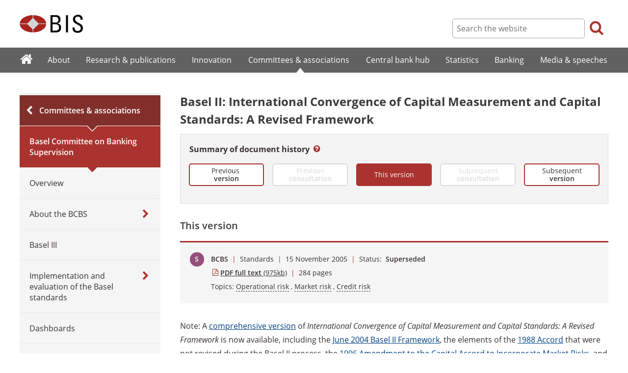

--- FILE ---
content_type: text/html; charset=UTF-8
request_url: https://www.bis.org/publ/bcbs118.htm
body_size: 10740
content:
<!DOCTYPE html>
<html class='no-js' lang='en' xml:lang='en' xmlns='http://www.w3.org/1999/xhtml'>
<head>
<meta content='IE=edge' http-equiv='X-UA-Compatible'>
<meta content='width=device-width, initial-scale=1.0' name='viewport'>
<meta content='text/html; charset=utf-8' http-equiv='Content-Type'>
<meta content='Basel II: International Convergence of Capital Measurement and Capital Standards: A Revised Framework ' property='og:title'>
<meta content='Abstract of &quot;Basel II (Revised International Capital Framework): International Convergence of Capital Measurement and Capital Standards: a Revised Framework&quot;' property='og:description'>
<meta content='https://www.bis.org/publ/bcbs118.htm' property='og:url'>
<link href='https://www.bis.org/publ/bcbs118.htm' rel='canonical'>
<meta content='https://www.bis.org/img/bislogo_og.jpg' property='og:image'>
<meta content='summary_large_image' name='twitter:card'>
<meta content='@bis_org' name='twitter:site'>
<meta content='Basel II, Basel capital accord, Operational risk, Market risk, Credit risk' name='keywords'>
<meta content='Abstract of &quot;Basel II (Revised International Capital Framework): International Convergence of Capital Measurement and Capital Standards: a Revised Framework&quot;' name='description'>
<meta content='Fri, 23 Mar 2012 11:00:00 +0000' http-equiv='Last-Modified'>
<title>Basel II: International Convergence of Capital Measurement and Capital Standards: A Revised Framework </title>
<link rel="icon" type="image/x-icon" href="/favicon-570124710617266452aaee59dc8fe89474345158607e5dd372d3f5389925fe99.ico" />
<link rel="shortcut icon" type="image/x-icon" href="/favicon-570124710617266452aaee59dc8fe89474345158607e5dd372d3f5389925fe99.ico" />
<link rel="stylesheet" href="/bis_original/bis/bis-262d81e317cbfa091209278241285c98d68fd0108063707e26ed5056b5a8a9c7.css" />
<link rel="stylesheet" href="/bis_original/shared/print-5dd6ea242dd39ae99601c816cf6ba8e800e519f71ffa3f5a06a8ef0ddf95f597.css" media="print" />
<link rel="stylesheet" href="/bis_original/datepicker-2b8b830d9c7f6d44e13429eb6f9765b328252be7861d72d47fff747eed394520.css" />
<link rel="stylesheet" href="/bis_original/select2-9f92f610bb1b5969b636a4d9c11476007c07643dfa60decc107ec99c81529f51.css" />
<link rel="stylesheet" href="/application-7aad27a6997b61c1490ab5b33b9a9a23d7ae915d79bd20c9b87fb5f87797e242.css" />
<script src="/js/jquery3.js"></script>
<script src="/application-f7b990a121f2fc4ca1a797046ff8f2c3b157eb2bde2fb4263fbf60fdbfde7647.js"></script>
<script src="/js/modernizr.custom.js"></script>
<script src="/bis_original/bis/standard-pretty-4cdc8e5d8567b62371db0d5853b6fd2d2363f1126e880919f0d2fa3ff8b0acdb.js"></script>

<meta content='Basel II: International Convergence of Capital Measurement and Capital Standards: A Revised Framework ' name='citation_title'>
<meta content='2005-11-15' name='citation_publication_date'>
<meta content='2005-11-15' name='DC.date'>
</head>
<body>
<div class='dt tagwidth' id='body'>
<div id='bispage'>
<noscript>
<div class='_pagemsgdiv display-nojs noprint'>
<div class='pagemsg'>
This website requires javascript for proper use
</div>
</div>
</noscript>
<div class='_pagemsgdiv noprint' id='codemsg'>
<div style='display: table;'>
<div class='pagemsg' id='pagemsg'></div>
<input alt='close' id='pagemsgx' src='/img/icons/closeX.png' type='image'>
</div>
</div>
<div id='pagecontent'>
<div id='_publ_bcbs118_pdf'>
<div id='page-header'>
<div class='fullwidth-outer' id='pagehdr1'>
<div class='fullwidth-inner'>
<div id='pagehdr1table'>
<div id='hdr_logo'>
<a href="/"><img alt="The Bank for International Settlements" src="/img/bis-logo-short.gif" />
</a></div>
<div style='display:table-cell; width:100%;'></div>
<div class='noprint' id='hdr_tools'>
<div class='hdrtools_class' id='hdr_tool_search'>
<div class='hdr_searchicon icon icon-search' id='hdr_tool_searchicon'></div>
<div id='hdr_tool_searchiconX'>
<div class='spinner2 diagonal part-1'></div>
<div class='spinner2 diagonal part-2'></div>
</div>
</div>
<div class='hdrtools_class' id='hdr_tool_hamburger'>
<div class='noprint' id='hdr_tool_hamburgericon'>
<div class='menuhamburger spinner-master2' id='mobilemenu_hamburger'>
<div id='spinner'>
<div class='spinner2 diagonal part-1'></div>
<div class='spinner2 horizontal'></div>
<div class='spinner2 diagonal part-2'></div>
</div>
</div>
</div>
</div>
</div>
<div class='noprint' id='hdr_search'>
<form accept-charset='UTF-8' action='/search/index.htm' class='hdr_searchform' method='get'>
<div class='hdr_searchboxdiv'>
<fieldset class='hdr_searchbox'>
<input class='hdr_searchfield' id='sp_q' maxlength='80' name='globalset_q' placeholder='Search the website' type='text'>
</fieldset>
</div>
<div class='hdr_searchbuttondiv'>
<button class='hdr_searchbutton' type='submit'>
<span class='hdr_searchicon icon icon-search'></span>
</button>
</div>
</form>
</div>
</div>

</div>
</div>
<div class='fullwidth-outer' id='pagehdr2'>
<div class='fullwidth-inner'>
<div class='noprint' id='hdr_mobilesearch'>
<form accept-charset='UTF-8' action='/search/index.htm' class='hdr_searchform' method='get'>
<div class='hdr_searchboxdiv'>
<fieldset class='hdr_searchbox'>
<input class='hdr_searchfield' maxlength='80' name='globalset_q' placeholder='Search the website' type='text'>
</fieldset>
</div>
<div class='hdr_searchbuttondiv'>
<button class='hdr_searchbutton' type='submit'>
<span class='hdr_searchicon icon icon-search'></span>
</button>
</div>
</form>
</div>

</div>
</div>
</div>

<div class='noprint' id='accessibilityLinks'>
<a accesskey='0' href='#accessibilityLinks' title='access keys list'></a>
<a accesskey='1' href='#center' title='skip navigation'></a>
<a accesskey='2' href='#sp_q' title='quick search'></a>
<a accesskey='3' href='#main_menu' title='main menu'></a>
<a accesskey='4' href='#local_menu' title='local menu'></a>
<a accesskey='5' href='/sitemap/' title='sitemap'></a>
</div>
<div data-react-class="MainMenu" data-react-props="{&quot;document&quot;:{&quot;id&quot;:12374,&quot;id_cms&quot;:60020,&quot;path&quot;:&quot;/publ/bcbs118.pdf&quot;,&quot;menu_id&quot;:75,&quot;parent_id&quot;:null,&quot;short_title&quot;:&quot;Basel II: International Convergence of Capital Measurement and Capital Standards: A Revised Framework &quot;,&quot;long_title&quot;:null,&quot;chapter_title&quot;:null,&quot;extra_information&quot;:null,&quot;description&quot;:&quot;Abstract of \&quot;Basel II (Revised International Capital Framework): International Convergence of Capital Measurement and Capital Standards: a Revised Framework\&quot;&quot;,&quot;abstract&quot;:null,&quot;content&quot;:&quot;\u003cp\u003eNote: A \u003ca href=\&quot;/publ/bcbs128.htm\&quot;\u003ecomprehensive version\u003c/a\u003e of \u003cem\u003eInternational Convergence of Capital Measurement and Capital Standards: A Revised Framework\u003c/em\u003e is now available, including the \u003ca href=\&quot;/publ/bcbs107.htm\&quot;\u003eJune 2004 Basel II Framework\u003c/a\u003e, the elements of the \u003ca href=\&quot;/publ/bcbsc111.htm\&quot;\u003e1988 Accord\u003c/a\u003e that were not revised during the Basel II process, the \u003ca href=\&quot;/publ/bcbs119.htm\&quot;\u003e1996 Amendment to the Capital Accord to Incorporate Market Risks\u003c/a\u003e, and the 2005 paper on the \u003ca href=\&quot;/publ/bcbs116.htm\&quot;\u003eApplication of Basel II to Trading Activities and the Treatment of Double Default Effects\u003c/a\u003e.\u003c/p\u003e\r\n\u003cp\u003e\u003cstrong\u003eIntroduction\u003c/strong\u003e\u003c/p\u003e\r\n\u003cp align=\&quot;justify\&quot;\u003e1. This report presents the outcome of the Basel Committee on Banking Supervision&#39;s (\&quot;the Committee\&quot;) work over recent years to secure international convergence on revisions to supervisory regulations governing the capital adequacy of internationally active banks. Following the publication of the Committee&#39;s first round of proposals for revising the capital adequacy framework in June 1999, an extensive consultative process was set in train in all member countries and the proposals were also circulated to supervisory authorities worldwide. The Committee subsequently released additional proposals for consultation in January 2001 and April 2003 and furthermore conducted three quantitative impact studies related to its proposals. As a result of these efforts, many valuable improvements have been made to the original proposals. The present paper is now a statement of the Committee agreed by all its members. It sets out the details of the agreed Framework for measuring capital adequacy and the minimum standard to be achieved which the national supervisory authorities represented on the Committee will propose for adoption in their respective countries. This Framework and the standard it contains have been endorsed by the Central Bank Governors and Heads of Banking Supervision of the Group of Ten countries.\u003c/p\u003e\r\n\u003cp align=\&quot;justify\&quot;\u003e2. The Committee expects its members to move forward with the appropriate adoption procedures in their respective countries. In a number of instances, these procedures will include additional impact assessments of the Committee&#39;s Framework as well as further opportunities for comments by interested parties to be provided to national authorities. The Committee intends the Framework set out here to be available for implementation as of yearend 2006. However, the Committee feels that one further year of impact studies or parallel calculations will be needed for the most advanced approaches, and these therefore will be available for implementation as of year-end 2007. More details on the transition to the revised Framework and its relevance to particular approaches are set out in paragraphs 45 to 49.\u003c/p\u003e\r\n\u003cp align=\&quot;justify\&quot;\u003e3. This document is being circulated to supervisory authorities worldwide with a view to encouraging them to consider adopting this revised Framework at such time as they believe is consistent with their broader supervisory priorities. While the revised Framework has been designed to provide options for banks and banking systems worldwide, the Committee acknowledges that moving toward its adoption in the near future may not be a first priority for all non-G10 supervisory authorities in terms of what is needed to strengthen their supervision. Where this is the case, each national supervisor should consider carefully the benefits of the revised Framework in the context of its domestic banking system when developing a timetable and approach to implementation.\u003c/p\u003e\r\n\u003cp align=\&quot;justify\&quot;\u003e4. The fundamental objective of the Committee&#39;s work to revise the 1988 Accord has been to develop a framework that would further strengthen the soundness and stability of the international banking system while maintaining sufficient consistency that capital adequacy regulation will not be a significant source of competitive inequality among internationally active banks. The Committee believes that the revised Framework will promote the adoption of stronger risk management practices by the banking industry, and views this as one of its major benefits. The Committee notes that, in their comments on the proposals, banks and other interested parties have welcomed the concept and rationale of the three pillars (minimum capital requirements, supervisory review, and market discipline) approach on which the revised Framework is based. More generally, they have expressed support for improving capital regulation to take into account changes in banking and risk management practices while at the same time preserving the benefits of a framework that can be applied as uniformly as possible at the national level.\u003c/p\u003e\r\n\u003cp align=\&quot;justify\&quot;\u003e5. In developing the revised Framework, the Committee has sought to arrive at significantly more risk-sensitive capital requirements that are conceptually sound and at the same time pay due regard to particular features of the present supervisory and accounting systems in individual member countries. It believes that this objective has been achieved. The Committee is also retaining key elements of the 1988 capital adequacy framework, including the general requirement for banks to hold total capital equivalent to at least 8% of their risk-weighted assets; the basic structure of the 1996 Market Risk Amendment regarding the treatment of market risk; and the definition of eligible capital.\u003c/p\u003e\r\n\u003cp align=\&quot;justify\&quot;\u003e6. A significant innovation of the revised Framework is the greater use of assessments of risk provided by banks&#39; internal systems as inputs to capital calculations. In taking this step, the Committee is also putting forward a detailed set of minimum requirements designed to ensure the integrity of these internal risk assessments. It is not the Committee&#39;s intention to dictate the form or operational detail of banks&#39; risk management policies and practices. Each supervisor will develop a set of review procedures for ensuring that banks&#39; systems and controls are adequate to serve as the basis for the capital calculations. Supervisors will need to exercise sound judgements when determining a bank&#39;s state of readiness, particularly during the implementation process. The Committee expects national supervisors will focus on compliance with the minimum requirements as a means of ensuring the overall integrity of a bank&#39;s ability to provide prudential inputs to the capital calculations and not as an end in itself.\u003c/p\u003e\r\n\u003cp align=\&quot;justify\&quot;\u003e7. The revised Framework provides a range of options for determining the capital requirements for credit risk and operational risk to allow banks and supervisors to select approaches that are most appropriate for their operations and their financial market infrastructure. In addition, the Framework also allows for a limited degree of national discretion in the way in which each of these options may be applied, to adapt the standards to different conditions of national markets. These features, however, will necessitate substantial efforts by national authorities to ensure sufficient consistency in application. The Committee intends to monitor and review the application of the Framework in the period ahead with a view to achieving even greater consistency. In particular, its Accord Implementation Group (AIG) was established to promote consistency in the Framework&#39;s application by encouraging supervisors to exchange information on implementation approaches.\u003c/p\u003e\r\n\u003cp align=\&quot;justify\&quot;\u003e8. The Committee has also recognised that home country supervisors have an important role in leading the enhanced cooperation between home and host country supervisors that will be required for effective implementation. The AIG is developing practical arrangements for cooperation and coordination that reduce implementation burden on banks and conserve supervisory resources. Based on the work of the AIG, and based on its interactions with supervisors and the industry, the Committee has issued general principles for the cross-border implementation of the revised Framework and more focused principles for the recognition of operational risk capital charges under advanced measurement approaches for home and host supervisors.\u003c/p\u003e\r\n\u003cp align=\&quot;justify\&quot;\u003e9. It should be stressed that the revised Framework is designed to establish minimum levels of capital for internationally active banks. As under the 1988 Accord, national authorities will be free to adopt arrangements that set higher levels of minimum capital. Moreover, they are free to put in place supplementary measures of capital adequacy for the banking organisations they charter. National authorities may use a supplementary capital measure as a way to address, for example, the potential uncertainties in the accuracy of the measure of risk exposures inherent in any capital rule or to constrain the extent to which an organisation may fund itself with debt. Where a jurisdiction employs a supplementary capital measure (such as a leverage ratio or a large exposure limit) in conjunction with the measure set forth in this Framework, in some instances the capital required under the supplementary measure may be more binding. More generally, under the second pillar, supervisors should expect banks to operate above minimum regulatory capital levels.\u003c/p\u003e\r\n\u003cp align=\&quot;justify\&quot;\u003e10. The revised Framework is more risk sensitive than the 1988 Accord, but countries where risks in the local banking market are relatively high nonetheless need to consider if banks should be required to hold additional capital over and above the Basel minimum. This is particularly the case with the more broad brush standardised approach, but, even in the case of the internal ratings-based (IRB) approach, the risk of major loss events may be higher than allowed for in this Framework.\u003c/p\u003e\r\n\u003cp align=\&quot;justify\&quot;\u003e11. The Committee also wishes to highlight the need for banks and supervisors to give appropriate attention to the second (supervisory review) and third (market discipline) pillars of the revised Framework. It is critical that the minimum capital requirements of the first pillar be accompanied by a robust implementation of the second, including efforts by banks to assess their capital adequacy and by supervisors to review such assessments. In addition, the disclosures provided under the third pillar of this Framework will be essential in ensuring that market discipline is an effective complement to the other two pillars.\u003c/p\u003e\r\n\u003cp align=\&quot;justify\&quot;\u003e12. The Committee is aware that interactions between regulatory and accounting approaches at both the national and international level can have significant consequences for the comparability of the resulting measures of capital adequacy and for the costs associated with the implementation of these approaches. The Committee believes that its decisions with respect to unexpected and expected losses represent a major step forward in this regard. The Committee and its members intend to continue playing a pro-active role in the dialogue with accounting authorities in an effort to reduce, wherever possible, inappropriate disparities between regulatory and accounting standards.\u003c/p\u003e\r\n\u003cp align=\&quot;justify\&quot;\u003e13. The revised Framework presented here reflects several significant changes relative to the Committee&#39;s most recent consultative proposal in April 2003. A number of these changes have already been described in the Committee&#39;s press statements of October 2003, January 2004 and May 2004. These include the changes in the approach to the treatment of expected losses (EL) and unexpected losses (UL) and to the treatment of securitisation exposures. In addition to these, changes in the treatments of credit risk mitigation and qualifying revolving retail exposures, among others, are also being incorporated. The Committee also has sought to clarify its expectations regarding the need for banks using the advanced IRB approach to incorporate the effects arising from economic downturns into their loss-given-default (LGD) parameters.\u003c/p\u003e\r\n\u003cp align=\&quot;justify\&quot;\u003e14. The Committee believes it is important to reiterate its objectives regarding the overall level of minimum capital requirements. These are to broadly maintain the aggregate level of such requirements, while also providing incentives to adopt the more advanced risk-sensitive approaches of the revised Framework. The Committee has confirmed the need to further review the calibration of the revised Framework prior to its implementation. Should the information available at the time of such review reveal that the Committee&#39;s objectives on overall capital would not be achieved, the Committee is prepared to take actions necessary to address the situation. In particular, and consistent with the principle that such actions should be separated from the design of the Framework itself, this would entail the application of a single scaling factor - which could be either greater than or less than one - to the IRB capital requirement resulting from the revised Framework. The current best estimate of the scaling factor using Quantitative Impact Study 3 data adjusted for the EL-UL decisions is 1.06. The final determination of any scaling factor will be based on the parallel running results, which will reflect all of the elements of the Framework to be implemented.\u003c/p\u003e\r\n\u003cp align=\&quot;justify\&quot;\u003e15. The Committee has designed the revised Framework to be a more forward-looking approach to capital adequacy supervision, one that has the capacity to evolve with time. This evolution is necessary to ensure that the Framework keeps pace with market developments and advances in risk management practices, and the Committee intends to monitor these developments and to make revisions when necessary. In this regard, the Committee has benefited greatly from its frequent interactions with industry participants and looks forward to enhanced opportunities for dialogue. The Committee also intends to keep the industry apprised of its future work agenda.\u003c/p\u003e\r\n\u003cp align=\&quot;justify\&quot;\u003e16. In July 2005, the Committee published additional guidance in the document \u003cem\u003eThe Application of Basel II to Trading Activities and the Treatment of Double Default Effects\u003c/em\u003e . That guidance was developed jointly with the International Organization of Securities Commissions (IOSCO) and demonstrates the capacity of the revised Framework to evolve with time. It refined the treatments of counterparty credit risk, double default effects, shortterm maturity adjustment and failed transactions, and improved the trading book regime.\u003c/p\u003e\r\n\u003cp align=\&quot;justify\&quot;\u003e17. One area where the Committee intends to undertake additional work of a longerterm nature is in relation to the definition of eligible capital. One motivation for this is the fact that the changes in the treatment of expected and unexpected losses and related changes in the treatment of provisions in the Framework set out here generally tend to reduce Tier 1 capital requirements relative to total capital requirements. Moreover, converging on a uniform international capital standard under this Framework will ultimately require the identification of an agreed set of capital instruments that are available to absorb unanticipated losses on a going-concern basis. The Committee announced its intention to review the definition of capital as a follow-up to the revised approach to Tier 1 eligibility as announced in its October 1998 press release, \&quot;Instruments eligible for inclusion in Tier 1 capital\&quot;. It will explore further issues surrounding the definition of regulatory capital, but does not intend to propose changes as a result of this longer-term review prior to the implementation of the revised Framework set out in this document. In the meantime, the Committee will continue its efforts to ensure the consistent application of its 1998 decisions regarding the composition of regulatory capital across jurisdictions.\u003c/p\u003e\r\n\u003cp align=\&quot;justify\&quot;\u003e18. The Committee also seeks to continue to engage the banking industry in a discussion of prevailing risk management practices, including those practices aiming to produce quantified measures of risk and economic capital. Over the last decade, a number of banking organisations have invested resources in modelling the credit risk arising from their significant business operations. Such models are intended to assist banks in quantifying, aggregating and managing credit risk across geographic and product lines. While the Framework presented in this document stops short of allowing the results of such credit risk models to be used for regulatory capital purposes, the Committee recognises the importance of continued active dialogue regarding both the performance of such models and their comparability across banks. Moreover, the Committee believes that a successful implementation of the revised Framework will provide banks and supervisors with critical experience necessary to address such challenges. The Committee understands that the IRB approach represents a point on the continuum between purely regulatory measures of credit risk and an approach that builds more fully on internal credit risk models. In principle, further movements along that continuum are foreseeable, subject to an ability to address adequately concerns about reliability, comparability, validation, and competitive equity. In the meantime, the Committee believes that additional attention to the results of internal credit risk models in the supervisory review process and in banks&#39; disclosures will be highly beneficial for the accumulation of information on the relevant issues.\u003c/p\u003e\r\n\u003cp align=\&quot;justify\&quot;\u003e19. This document is divided into four parts as illustrated in the following chart. The first part, scope of application, details how the capital requirements are to be applied within a banking group. Calculation of the minimum capital requirements for credit risk and operational risk, as well as certain trading book issues are provided in part two. The third and fourth parts outline expectations concerning supervisory review and market discipline, respectively.\u003c/p\u003e\r\n\u003cp align=\&quot;justify\&quot;\u003e19(i). This updated version of the revised Framework, which was initially released in June 2004, incorporates the additional guidance set forth in the Committee&#39;s paper \u003cem\u003eThe Application of Basel II to Trading Activities and the Treatment of Double Default Effects\u003c/em\u003e (July 2005). The Amendment to the Capital Accord to incorporate Market Risks (January 1996) has also been updated to reflect the changes introduced by the revised Framework and the above-mentioned document. \u003ca name=\&quot;translations\&quot;\u003e\u003c/a\u003e\u003c/p\u003e\r\n\u003cp\u003e \u003c/p\u003e\r\n\u003ctable id=\&quot;Table1\&quot;\u003e\r\n\u003ctbody\u003e\r\n\u003ctr\u003e\r\n\u003ctd\u003e\u003cstrong\u003eBy chapter\u003c/strong\u003e:\u003c/td\u003e\r\n\u003ctd\u003e \u003c/td\u003e\r\n\u003ctd\u003e \u003cstrong\u003ePDF\u003c/strong\u003e\u003c/td\u003e\r\n\u003c/tr\u003e\r\n\u003ctr\u003e\r\n\u003ctd\u003e  \u003c/td\u003e\r\n\u003ctd\u003e  \u003c/td\u003e\r\n\u003ctd\u003e  \u003c/td\u003e\r\n\u003c/tr\u003e\r\n\u003ctr\u003e\r\n\u003ctd\u003ePart 1:\u003c/td\u003e\r\n\u003ctd\u003e   Scope of Application\u003c/td\u003e\r\n\u003ctd\u003e \u003ca href=\&quot;bcbs118a.pdf\&quot;\u003e(23 p. 197 kb)\u003c/a\u003e\u003c/td\u003e\r\n\u003c/tr\u003e\r\n\u003ctr\u003e\r\n\u003ctd\u003ePart 2:\u003c/td\u003e\r\n\u003ctd\u003e   The First Pillar - Minimum Capital Requirements\u003c/td\u003e\r\n\u003ctd\u003e \u003ca href=\&quot;bcbs118b.pdf\&quot;\u003e(150 p. 673 kb)\u003c/a\u003e\u003c/td\u003e\r\n\u003c/tr\u003e\r\n\u003ctr\u003e\r\n\u003ctd\u003eParts 3,4:\u003c/td\u003e\r\n\u003ctd\u003e   The Second Pillar - Supervisory Review Process \u003cem\u003eand\u003c/em\u003e\u003c/td\u003e\r\n\u003c/tr\u003e\r\n\u003ctr\u003e\r\n\u003ctd\u003e \u003c/td\u003e\r\n\u003ctd\u003e   The Third Pillar - Market Discipline\u003c/td\u003e\r\n\u003ctd\u003e \u003ca href=\&quot;bcbs118c.pdf\&quot;\u003e(39 p. 245 kb)\u003c/a\u003e\u003c/td\u003e\r\n\u003c/tr\u003e\r\n\u003ctr\u003e\r\n\u003ctd\u003eAnnexes:\u003c/td\u003e\r\n\u003ctd\u003e  \u003c/td\u003e\r\n\u003ctd\u003e \u003ca href=\&quot;bcbs118d.pdf\&quot;\u003e(72 p. 365 kb)\u003c/a\u003e\u003c/td\u003e\r\n\u003c/tr\u003e\r\n\u003ctr\u003e\r\n\u003ctd\u003e\u003cstrong\u003eFull document\u003c/strong\u003e\u003c/td\u003e\r\n\u003ctd\u003e  \u003c/td\u003e\r\n\u003ctd\u003e \u003ca href=\&quot;bcbs118.pdf\&quot;\u003e(284 p. 1127 kb)\u003c/a\u003e\u003c/td\u003e\r\n\u003ctd\u003e \u003c/td\u003e\r\n\u003c/tr\u003e\r\n\u003c/tbody\u003e\r\n\u003c/table\u003e\r\n\u003cp\u003e\u003cstrong\u003ePlease note\u003c/strong\u003e that Adobe Acrobat Reader version 5.0 or higher is required for viewing these PDF documents.\u003c/p\u003e&quot;,&quot;display_position&quot;:null,&quot;layout&quot;:null,&quot;publication_start_date&quot;:&quot;2005-11-15T01:00:00.000+01:00&quot;,&quot;created_at&quot;:&quot;2012-03-23T12:00:00.000+01:00&quot;,&quot;updated_at&quot;:&quot;2018-04-03T18:12:06.000+02:00&quot;,&quot;pdf_pages&quot;:284,&quot;pdf_file_size&quot;:975,&quot;pdf_use_title&quot;:false,&quot;series_name&quot;:null,&quot;html_header&quot;:null,&quot;html_footer&quot;:null,&quot;has_content&quot;:true}}" data-react-cache-id="MainMenu-0"></div>
<div class='fullwidth-outer' id='page-breadcrumbs'>
<div class='fullwidth-inner'>
<div data-react-class="Breadcrumbs" data-react-props="{&quot;document&quot;:{&quot;id&quot;:12374,&quot;id_cms&quot;:60020,&quot;path&quot;:&quot;/publ/bcbs118.pdf&quot;,&quot;menu_id&quot;:75,&quot;parent_id&quot;:null,&quot;short_title&quot;:&quot;Basel II: International Convergence of Capital Measurement and Capital Standards: A Revised Framework &quot;,&quot;long_title&quot;:null,&quot;chapter_title&quot;:null,&quot;extra_information&quot;:null,&quot;description&quot;:&quot;Abstract of \&quot;Basel II (Revised International Capital Framework): International Convergence of Capital Measurement and Capital Standards: a Revised Framework\&quot;&quot;,&quot;abstract&quot;:null,&quot;content&quot;:&quot;\u003cp\u003eNote: A \u003ca href=\&quot;/publ/bcbs128.htm\&quot;\u003ecomprehensive version\u003c/a\u003e of \u003cem\u003eInternational Convergence of Capital Measurement and Capital Standards: A Revised Framework\u003c/em\u003e is now available, including the \u003ca href=\&quot;/publ/bcbs107.htm\&quot;\u003eJune 2004 Basel II Framework\u003c/a\u003e, the elements of the \u003ca href=\&quot;/publ/bcbsc111.htm\&quot;\u003e1988 Accord\u003c/a\u003e that were not revised during the Basel II process, the \u003ca href=\&quot;/publ/bcbs119.htm\&quot;\u003e1996 Amendment to the Capital Accord to Incorporate Market Risks\u003c/a\u003e, and the 2005 paper on the \u003ca href=\&quot;/publ/bcbs116.htm\&quot;\u003eApplication of Basel II to Trading Activities and the Treatment of Double Default Effects\u003c/a\u003e.\u003c/p\u003e\r\n\u003cp\u003e\u003cstrong\u003eIntroduction\u003c/strong\u003e\u003c/p\u003e\r\n\u003cp align=\&quot;justify\&quot;\u003e1. This report presents the outcome of the Basel Committee on Banking Supervision&#39;s (\&quot;the Committee\&quot;) work over recent years to secure international convergence on revisions to supervisory regulations governing the capital adequacy of internationally active banks. Following the publication of the Committee&#39;s first round of proposals for revising the capital adequacy framework in June 1999, an extensive consultative process was set in train in all member countries and the proposals were also circulated to supervisory authorities worldwide. The Committee subsequently released additional proposals for consultation in January 2001 and April 2003 and furthermore conducted three quantitative impact studies related to its proposals. As a result of these efforts, many valuable improvements have been made to the original proposals. The present paper is now a statement of the Committee agreed by all its members. It sets out the details of the agreed Framework for measuring capital adequacy and the minimum standard to be achieved which the national supervisory authorities represented on the Committee will propose for adoption in their respective countries. This Framework and the standard it contains have been endorsed by the Central Bank Governors and Heads of Banking Supervision of the Group of Ten countries.\u003c/p\u003e\r\n\u003cp align=\&quot;justify\&quot;\u003e2. The Committee expects its members to move forward with the appropriate adoption procedures in their respective countries. In a number of instances, these procedures will include additional impact assessments of the Committee&#39;s Framework as well as further opportunities for comments by interested parties to be provided to national authorities. The Committee intends the Framework set out here to be available for implementation as of yearend 2006. However, the Committee feels that one further year of impact studies or parallel calculations will be needed for the most advanced approaches, and these therefore will be available for implementation as of year-end 2007. More details on the transition to the revised Framework and its relevance to particular approaches are set out in paragraphs 45 to 49.\u003c/p\u003e\r\n\u003cp align=\&quot;justify\&quot;\u003e3. This document is being circulated to supervisory authorities worldwide with a view to encouraging them to consider adopting this revised Framework at such time as they believe is consistent with their broader supervisory priorities. While the revised Framework has been designed to provide options for banks and banking systems worldwide, the Committee acknowledges that moving toward its adoption in the near future may not be a first priority for all non-G10 supervisory authorities in terms of what is needed to strengthen their supervision. Where this is the case, each national supervisor should consider carefully the benefits of the revised Framework in the context of its domestic banking system when developing a timetable and approach to implementation.\u003c/p\u003e\r\n\u003cp align=\&quot;justify\&quot;\u003e4. The fundamental objective of the Committee&#39;s work to revise the 1988 Accord has been to develop a framework that would further strengthen the soundness and stability of the international banking system while maintaining sufficient consistency that capital adequacy regulation will not be a significant source of competitive inequality among internationally active banks. The Committee believes that the revised Framework will promote the adoption of stronger risk management practices by the banking industry, and views this as one of its major benefits. The Committee notes that, in their comments on the proposals, banks and other interested parties have welcomed the concept and rationale of the three pillars (minimum capital requirements, supervisory review, and market discipline) approach on which the revised Framework is based. More generally, they have expressed support for improving capital regulation to take into account changes in banking and risk management practices while at the same time preserving the benefits of a framework that can be applied as uniformly as possible at the national level.\u003c/p\u003e\r\n\u003cp align=\&quot;justify\&quot;\u003e5. In developing the revised Framework, the Committee has sought to arrive at significantly more risk-sensitive capital requirements that are conceptually sound and at the same time pay due regard to particular features of the present supervisory and accounting systems in individual member countries. It believes that this objective has been achieved. The Committee is also retaining key elements of the 1988 capital adequacy framework, including the general requirement for banks to hold total capital equivalent to at least 8% of their risk-weighted assets; the basic structure of the 1996 Market Risk Amendment regarding the treatment of market risk; and the definition of eligible capital.\u003c/p\u003e\r\n\u003cp align=\&quot;justify\&quot;\u003e6. A significant innovation of the revised Framework is the greater use of assessments of risk provided by banks&#39; internal systems as inputs to capital calculations. In taking this step, the Committee is also putting forward a detailed set of minimum requirements designed to ensure the integrity of these internal risk assessments. It is not the Committee&#39;s intention to dictate the form or operational detail of banks&#39; risk management policies and practices. Each supervisor will develop a set of review procedures for ensuring that banks&#39; systems and controls are adequate to serve as the basis for the capital calculations. Supervisors will need to exercise sound judgements when determining a bank&#39;s state of readiness, particularly during the implementation process. The Committee expects national supervisors will focus on compliance with the minimum requirements as a means of ensuring the overall integrity of a bank&#39;s ability to provide prudential inputs to the capital calculations and not as an end in itself.\u003c/p\u003e\r\n\u003cp align=\&quot;justify\&quot;\u003e7. The revised Framework provides a range of options for determining the capital requirements for credit risk and operational risk to allow banks and supervisors to select approaches that are most appropriate for their operations and their financial market infrastructure. In addition, the Framework also allows for a limited degree of national discretion in the way in which each of these options may be applied, to adapt the standards to different conditions of national markets. These features, however, will necessitate substantial efforts by national authorities to ensure sufficient consistency in application. The Committee intends to monitor and review the application of the Framework in the period ahead with a view to achieving even greater consistency. In particular, its Accord Implementation Group (AIG) was established to promote consistency in the Framework&#39;s application by encouraging supervisors to exchange information on implementation approaches.\u003c/p\u003e\r\n\u003cp align=\&quot;justify\&quot;\u003e8. The Committee has also recognised that home country supervisors have an important role in leading the enhanced cooperation between home and host country supervisors that will be required for effective implementation. The AIG is developing practical arrangements for cooperation and coordination that reduce implementation burden on banks and conserve supervisory resources. Based on the work of the AIG, and based on its interactions with supervisors and the industry, the Committee has issued general principles for the cross-border implementation of the revised Framework and more focused principles for the recognition of operational risk capital charges under advanced measurement approaches for home and host supervisors.\u003c/p\u003e\r\n\u003cp align=\&quot;justify\&quot;\u003e9. It should be stressed that the revised Framework is designed to establish minimum levels of capital for internationally active banks. As under the 1988 Accord, national authorities will be free to adopt arrangements that set higher levels of minimum capital. Moreover, they are free to put in place supplementary measures of capital adequacy for the banking organisations they charter. National authorities may use a supplementary capital measure as a way to address, for example, the potential uncertainties in the accuracy of the measure of risk exposures inherent in any capital rule or to constrain the extent to which an organisation may fund itself with debt. Where a jurisdiction employs a supplementary capital measure (such as a leverage ratio or a large exposure limit) in conjunction with the measure set forth in this Framework, in some instances the capital required under the supplementary measure may be more binding. More generally, under the second pillar, supervisors should expect banks to operate above minimum regulatory capital levels.\u003c/p\u003e\r\n\u003cp align=\&quot;justify\&quot;\u003e10. The revised Framework is more risk sensitive than the 1988 Accord, but countries where risks in the local banking market are relatively high nonetheless need to consider if banks should be required to hold additional capital over and above the Basel minimum. This is particularly the case with the more broad brush standardised approach, but, even in the case of the internal ratings-based (IRB) approach, the risk of major loss events may be higher than allowed for in this Framework.\u003c/p\u003e\r\n\u003cp align=\&quot;justify\&quot;\u003e11. The Committee also wishes to highlight the need for banks and supervisors to give appropriate attention to the second (supervisory review) and third (market discipline) pillars of the revised Framework. It is critical that the minimum capital requirements of the first pillar be accompanied by a robust implementation of the second, including efforts by banks to assess their capital adequacy and by supervisors to review such assessments. In addition, the disclosures provided under the third pillar of this Framework will be essential in ensuring that market discipline is an effective complement to the other two pillars.\u003c/p\u003e\r\n\u003cp align=\&quot;justify\&quot;\u003e12. The Committee is aware that interactions between regulatory and accounting approaches at both the national and international level can have significant consequences for the comparability of the resulting measures of capital adequacy and for the costs associated with the implementation of these approaches. The Committee believes that its decisions with respect to unexpected and expected losses represent a major step forward in this regard. The Committee and its members intend to continue playing a pro-active role in the dialogue with accounting authorities in an effort to reduce, wherever possible, inappropriate disparities between regulatory and accounting standards.\u003c/p\u003e\r\n\u003cp align=\&quot;justify\&quot;\u003e13. The revised Framework presented here reflects several significant changes relative to the Committee&#39;s most recent consultative proposal in April 2003. A number of these changes have already been described in the Committee&#39;s press statements of October 2003, January 2004 and May 2004. These include the changes in the approach to the treatment of expected losses (EL) and unexpected losses (UL) and to the treatment of securitisation exposures. In addition to these, changes in the treatments of credit risk mitigation and qualifying revolving retail exposures, among others, are also being incorporated. The Committee also has sought to clarify its expectations regarding the need for banks using the advanced IRB approach to incorporate the effects arising from economic downturns into their loss-given-default (LGD) parameters.\u003c/p\u003e\r\n\u003cp align=\&quot;justify\&quot;\u003e14. The Committee believes it is important to reiterate its objectives regarding the overall level of minimum capital requirements. These are to broadly maintain the aggregate level of such requirements, while also providing incentives to adopt the more advanced risk-sensitive approaches of the revised Framework. The Committee has confirmed the need to further review the calibration of the revised Framework prior to its implementation. Should the information available at the time of such review reveal that the Committee&#39;s objectives on overall capital would not be achieved, the Committee is prepared to take actions necessary to address the situation. In particular, and consistent with the principle that such actions should be separated from the design of the Framework itself, this would entail the application of a single scaling factor - which could be either greater than or less than one - to the IRB capital requirement resulting from the revised Framework. The current best estimate of the scaling factor using Quantitative Impact Study 3 data adjusted for the EL-UL decisions is 1.06. The final determination of any scaling factor will be based on the parallel running results, which will reflect all of the elements of the Framework to be implemented.\u003c/p\u003e\r\n\u003cp align=\&quot;justify\&quot;\u003e15. The Committee has designed the revised Framework to be a more forward-looking approach to capital adequacy supervision, one that has the capacity to evolve with time. This evolution is necessary to ensure that the Framework keeps pace with market developments and advances in risk management practices, and the Committee intends to monitor these developments and to make revisions when necessary. In this regard, the Committee has benefited greatly from its frequent interactions with industry participants and looks forward to enhanced opportunities for dialogue. The Committee also intends to keep the industry apprised of its future work agenda.\u003c/p\u003e\r\n\u003cp align=\&quot;justify\&quot;\u003e16. In July 2005, the Committee published additional guidance in the document \u003cem\u003eThe Application of Basel II to Trading Activities and the Treatment of Double Default Effects\u003c/em\u003e . That guidance was developed jointly with the International Organization of Securities Commissions (IOSCO) and demonstrates the capacity of the revised Framework to evolve with time. It refined the treatments of counterparty credit risk, double default effects, shortterm maturity adjustment and failed transactions, and improved the trading book regime.\u003c/p\u003e\r\n\u003cp align=\&quot;justify\&quot;\u003e17. One area where the Committee intends to undertake additional work of a longerterm nature is in relation to the definition of eligible capital. One motivation for this is the fact that the changes in the treatment of expected and unexpected losses and related changes in the treatment of provisions in the Framework set out here generally tend to reduce Tier 1 capital requirements relative to total capital requirements. Moreover, converging on a uniform international capital standard under this Framework will ultimately require the identification of an agreed set of capital instruments that are available to absorb unanticipated losses on a going-concern basis. The Committee announced its intention to review the definition of capital as a follow-up to the revised approach to Tier 1 eligibility as announced in its October 1998 press release, \&quot;Instruments eligible for inclusion in Tier 1 capital\&quot;. It will explore further issues surrounding the definition of regulatory capital, but does not intend to propose changes as a result of this longer-term review prior to the implementation of the revised Framework set out in this document. In the meantime, the Committee will continue its efforts to ensure the consistent application of its 1998 decisions regarding the composition of regulatory capital across jurisdictions.\u003c/p\u003e\r\n\u003cp align=\&quot;justify\&quot;\u003e18. The Committee also seeks to continue to engage the banking industry in a discussion of prevailing risk management practices, including those practices aiming to produce quantified measures of risk and economic capital. Over the last decade, a number of banking organisations have invested resources in modelling the credit risk arising from their significant business operations. Such models are intended to assist banks in quantifying, aggregating and managing credit risk across geographic and product lines. While the Framework presented in this document stops short of allowing the results of such credit risk models to be used for regulatory capital purposes, the Committee recognises the importance of continued active dialogue regarding both the performance of such models and their comparability across banks. Moreover, the Committee believes that a successful implementation of the revised Framework will provide banks and supervisors with critical experience necessary to address such challenges. The Committee understands that the IRB approach represents a point on the continuum between purely regulatory measures of credit risk and an approach that builds more fully on internal credit risk models. In principle, further movements along that continuum are foreseeable, subject to an ability to address adequately concerns about reliability, comparability, validation, and competitive equity. In the meantime, the Committee believes that additional attention to the results of internal credit risk models in the supervisory review process and in banks&#39; disclosures will be highly beneficial for the accumulation of information on the relevant issues.\u003c/p\u003e\r\n\u003cp align=\&quot;justify\&quot;\u003e19. This document is divided into four parts as illustrated in the following chart. The first part, scope of application, details how the capital requirements are to be applied within a banking group. Calculation of the minimum capital requirements for credit risk and operational risk, as well as certain trading book issues are provided in part two. The third and fourth parts outline expectations concerning supervisory review and market discipline, respectively.\u003c/p\u003e\r\n\u003cp align=\&quot;justify\&quot;\u003e19(i). This updated version of the revised Framework, which was initially released in June 2004, incorporates the additional guidance set forth in the Committee&#39;s paper \u003cem\u003eThe Application of Basel II to Trading Activities and the Treatment of Double Default Effects\u003c/em\u003e (July 2005). The Amendment to the Capital Accord to incorporate Market Risks (January 1996) has also been updated to reflect the changes introduced by the revised Framework and the above-mentioned document. \u003ca name=\&quot;translations\&quot;\u003e\u003c/a\u003e\u003c/p\u003e\r\n\u003cp\u003e \u003c/p\u003e\r\n\u003ctable id=\&quot;Table1\&quot;\u003e\r\n\u003ctbody\u003e\r\n\u003ctr\u003e\r\n\u003ctd\u003e\u003cstrong\u003eBy chapter\u003c/strong\u003e:\u003c/td\u003e\r\n\u003ctd\u003e \u003c/td\u003e\r\n\u003ctd\u003e \u003cstrong\u003ePDF\u003c/strong\u003e\u003c/td\u003e\r\n\u003c/tr\u003e\r\n\u003ctr\u003e\r\n\u003ctd\u003e  \u003c/td\u003e\r\n\u003ctd\u003e  \u003c/td\u003e\r\n\u003ctd\u003e  \u003c/td\u003e\r\n\u003c/tr\u003e\r\n\u003ctr\u003e\r\n\u003ctd\u003ePart 1:\u003c/td\u003e\r\n\u003ctd\u003e   Scope of Application\u003c/td\u003e\r\n\u003ctd\u003e \u003ca href=\&quot;bcbs118a.pdf\&quot;\u003e(23 p. 197 kb)\u003c/a\u003e\u003c/td\u003e\r\n\u003c/tr\u003e\r\n\u003ctr\u003e\r\n\u003ctd\u003ePart 2:\u003c/td\u003e\r\n\u003ctd\u003e   The First Pillar - Minimum Capital Requirements\u003c/td\u003e\r\n\u003ctd\u003e \u003ca href=\&quot;bcbs118b.pdf\&quot;\u003e(150 p. 673 kb)\u003c/a\u003e\u003c/td\u003e\r\n\u003c/tr\u003e\r\n\u003ctr\u003e\r\n\u003ctd\u003eParts 3,4:\u003c/td\u003e\r\n\u003ctd\u003e   The Second Pillar - Supervisory Review Process \u003cem\u003eand\u003c/em\u003e\u003c/td\u003e\r\n\u003c/tr\u003e\r\n\u003ctr\u003e\r\n\u003ctd\u003e \u003c/td\u003e\r\n\u003ctd\u003e   The Third Pillar - Market Discipline\u003c/td\u003e\r\n\u003ctd\u003e \u003ca href=\&quot;bcbs118c.pdf\&quot;\u003e(39 p. 245 kb)\u003c/a\u003e\u003c/td\u003e\r\n\u003c/tr\u003e\r\n\u003ctr\u003e\r\n\u003ctd\u003eAnnexes:\u003c/td\u003e\r\n\u003ctd\u003e  \u003c/td\u003e\r\n\u003ctd\u003e \u003ca href=\&quot;bcbs118d.pdf\&quot;\u003e(72 p. 365 kb)\u003c/a\u003e\u003c/td\u003e\r\n\u003c/tr\u003e\r\n\u003ctr\u003e\r\n\u003ctd\u003e\u003cstrong\u003eFull document\u003c/strong\u003e\u003c/td\u003e\r\n\u003ctd\u003e  \u003c/td\u003e\r\n\u003ctd\u003e \u003ca href=\&quot;bcbs118.pdf\&quot;\u003e(284 p. 1127 kb)\u003c/a\u003e\u003c/td\u003e\r\n\u003ctd\u003e \u003c/td\u003e\r\n\u003c/tr\u003e\r\n\u003c/tbody\u003e\r\n\u003c/table\u003e\r\n\u003cp\u003e\u003cstrong\u003ePlease note\u003c/strong\u003e that Adobe Acrobat Reader version 5.0 or higher is required for viewing these PDF documents.\u003c/p\u003e&quot;,&quot;display_position&quot;:null,&quot;layout&quot;:null,&quot;publication_start_date&quot;:&quot;2005-11-15T01:00:00.000+01:00&quot;,&quot;created_at&quot;:&quot;2012-03-23T12:00:00.000+01:00&quot;,&quot;updated_at&quot;:&quot;2018-04-03T18:12:06.000+02:00&quot;,&quot;pdf_pages&quot;:284,&quot;pdf_file_size&quot;:975,&quot;pdf_use_title&quot;:false,&quot;series_name&quot;:null,&quot;html_header&quot;:null,&quot;html_footer&quot;:null,&quot;has_content&quot;:true},&quot;document_links&quot;:[{&quot;relation&quot;:{&quot;id&quot;:20,&quot;id_cms&quot;:22,&quot;reference_key&quot;:&quot;BCBSLink-PrevVers&quot;,&quot;name&quot;:&quot;[BCBS headers] Previous version&quot;,&quot;display_position&quot;:null,&quot;show_in_default_list&quot;:false,&quot;created_at&quot;:&quot;2023-09-04T10:42:20.985+02:00&quot;,&quot;updated_at&quot;:&quot;2023-09-04T10:42:20.985+02:00&quot;},&quot;document_links&quot;:[{&quot;id&quot;:1283,&quot;id_cms&quot;:5959,&quot;href&quot;:&quot;/publ/bcbs116.htm&quot;,&quot;text&quot;:&quot;The Application of Basel II to Trading Activities and the Treatment of Double Default Effects&quot;,&quot;created_at&quot;:&quot;2023-09-04T11:58:00.243+02:00&quot;,&quot;updated_at&quot;:&quot;2023-09-04T11:58:00.243+02:00&quot;},{&quot;id&quot;:1360,&quot;id_cms&quot;:17021,&quot;href&quot;:&quot;/publ/bcbs107.htm&quot;,&quot;text&quot;:&quot;Basel II: International Convergence of Capital Measurement and Capital Standards: a Revised Framework &quot;,&quot;created_at&quot;:&quot;2023-09-04T11:58:18.874+02:00&quot;,&quot;updated_at&quot;:&quot;2023-09-04T11:58:18.874+02:00&quot;}]},{&quot;relation&quot;:{&quot;id&quot;:21,&quot;id_cms&quot;:23,&quot;reference_key&quot;:&quot;BCBSLink-NextVers&quot;,&quot;name&quot;:&quot;[BCBS headers] Next version&quot;,&quot;display_position&quot;:null,&quot;show_in_default_list&quot;:false,&quot;created_at&quot;:&quot;2023-09-04T10:42:20.993+02:00&quot;,&quot;updated_at&quot;:&quot;2023-09-04T10:42:20.993+02:00&quot;},&quot;document_links&quot;:[{&quot;id&quot;:1184,&quot;id_cms&quot;:10293,&quot;href&quot;:&quot;/publ/bcbs128.htm&quot;,&quot;text&quot;:&quot;Basel II: International Convergence of Capital Measurement and Capital Standards: A Revised Framework - Comprehensive Version&quot;,&quot;created_at&quot;:&quot;2023-09-04T11:57:21.993+02:00&quot;,&quot;updated_at&quot;:&quot;2023-09-04T11:57:21.993+02:00&quot;}]}],&quot;document_parent_path&quot;:null}" data-react-cache-id="Breadcrumbs-0"></div>

</div>
</div>
<div class='fullwidth-outer'>
<div class='fullwidth-inner'>
<div class='StandardsSuperseded document_container' id='container'>
<div class='column noprint' id='left'>
<div data-react-class="LocalMenu" data-react-props="{&quot;document&quot;:{&quot;id&quot;:12374,&quot;id_cms&quot;:60020,&quot;path&quot;:&quot;/publ/bcbs118.pdf&quot;,&quot;menu_id&quot;:75,&quot;parent_id&quot;:null,&quot;short_title&quot;:&quot;Basel II: International Convergence of Capital Measurement and Capital Standards: A Revised Framework &quot;,&quot;long_title&quot;:null,&quot;chapter_title&quot;:null,&quot;extra_information&quot;:null,&quot;description&quot;:&quot;Abstract of \&quot;Basel II (Revised International Capital Framework): International Convergence of Capital Measurement and Capital Standards: a Revised Framework\&quot;&quot;,&quot;abstract&quot;:null,&quot;content&quot;:&quot;\u003cp\u003eNote: A \u003ca href=\&quot;/publ/bcbs128.htm\&quot;\u003ecomprehensive version\u003c/a\u003e of \u003cem\u003eInternational Convergence of Capital Measurement and Capital Standards: A Revised Framework\u003c/em\u003e is now available, including the \u003ca href=\&quot;/publ/bcbs107.htm\&quot;\u003eJune 2004 Basel II Framework\u003c/a\u003e, the elements of the \u003ca href=\&quot;/publ/bcbsc111.htm\&quot;\u003e1988 Accord\u003c/a\u003e that were not revised during the Basel II process, the \u003ca href=\&quot;/publ/bcbs119.htm\&quot;\u003e1996 Amendment to the Capital Accord to Incorporate Market Risks\u003c/a\u003e, and the 2005 paper on the \u003ca href=\&quot;/publ/bcbs116.htm\&quot;\u003eApplication of Basel II to Trading Activities and the Treatment of Double Default Effects\u003c/a\u003e.\u003c/p\u003e\r\n\u003cp\u003e\u003cstrong\u003eIntroduction\u003c/strong\u003e\u003c/p\u003e\r\n\u003cp align=\&quot;justify\&quot;\u003e1. This report presents the outcome of the Basel Committee on Banking Supervision&#39;s (\&quot;the Committee\&quot;) work over recent years to secure international convergence on revisions to supervisory regulations governing the capital adequacy of internationally active banks. Following the publication of the Committee&#39;s first round of proposals for revising the capital adequacy framework in June 1999, an extensive consultative process was set in train in all member countries and the proposals were also circulated to supervisory authorities worldwide. The Committee subsequently released additional proposals for consultation in January 2001 and April 2003 and furthermore conducted three quantitative impact studies related to its proposals. As a result of these efforts, many valuable improvements have been made to the original proposals. The present paper is now a statement of the Committee agreed by all its members. It sets out the details of the agreed Framework for measuring capital adequacy and the minimum standard to be achieved which the national supervisory authorities represented on the Committee will propose for adoption in their respective countries. This Framework and the standard it contains have been endorsed by the Central Bank Governors and Heads of Banking Supervision of the Group of Ten countries.\u003c/p\u003e\r\n\u003cp align=\&quot;justify\&quot;\u003e2. The Committee expects its members to move forward with the appropriate adoption procedures in their respective countries. In a number of instances, these procedures will include additional impact assessments of the Committee&#39;s Framework as well as further opportunities for comments by interested parties to be provided to national authorities. The Committee intends the Framework set out here to be available for implementation as of yearend 2006. However, the Committee feels that one further year of impact studies or parallel calculations will be needed for the most advanced approaches, and these therefore will be available for implementation as of year-end 2007. More details on the transition to the revised Framework and its relevance to particular approaches are set out in paragraphs 45 to 49.\u003c/p\u003e\r\n\u003cp align=\&quot;justify\&quot;\u003e3. This document is being circulated to supervisory authorities worldwide with a view to encouraging them to consider adopting this revised Framework at such time as they believe is consistent with their broader supervisory priorities. While the revised Framework has been designed to provide options for banks and banking systems worldwide, the Committee acknowledges that moving toward its adoption in the near future may not be a first priority for all non-G10 supervisory authorities in terms of what is needed to strengthen their supervision. Where this is the case, each national supervisor should consider carefully the benefits of the revised Framework in the context of its domestic banking system when developing a timetable and approach to implementation.\u003c/p\u003e\r\n\u003cp align=\&quot;justify\&quot;\u003e4. The fundamental objective of the Committee&#39;s work to revise the 1988 Accord has been to develop a framework that would further strengthen the soundness and stability of the international banking system while maintaining sufficient consistency that capital adequacy regulation will not be a significant source of competitive inequality among internationally active banks. The Committee believes that the revised Framework will promote the adoption of stronger risk management practices by the banking industry, and views this as one of its major benefits. The Committee notes that, in their comments on the proposals, banks and other interested parties have welcomed the concept and rationale of the three pillars (minimum capital requirements, supervisory review, and market discipline) approach on which the revised Framework is based. More generally, they have expressed support for improving capital regulation to take into account changes in banking and risk management practices while at the same time preserving the benefits of a framework that can be applied as uniformly as possible at the national level.\u003c/p\u003e\r\n\u003cp align=\&quot;justify\&quot;\u003e5. In developing the revised Framework, the Committee has sought to arrive at significantly more risk-sensitive capital requirements that are conceptually sound and at the same time pay due regard to particular features of the present supervisory and accounting systems in individual member countries. It believes that this objective has been achieved. The Committee is also retaining key elements of the 1988 capital adequacy framework, including the general requirement for banks to hold total capital equivalent to at least 8% of their risk-weighted assets; the basic structure of the 1996 Market Risk Amendment regarding the treatment of market risk; and the definition of eligible capital.\u003c/p\u003e\r\n\u003cp align=\&quot;justify\&quot;\u003e6. A significant innovation of the revised Framework is the greater use of assessments of risk provided by banks&#39; internal systems as inputs to capital calculations. In taking this step, the Committee is also putting forward a detailed set of minimum requirements designed to ensure the integrity of these internal risk assessments. It is not the Committee&#39;s intention to dictate the form or operational detail of banks&#39; risk management policies and practices. Each supervisor will develop a set of review procedures for ensuring that banks&#39; systems and controls are adequate to serve as the basis for the capital calculations. Supervisors will need to exercise sound judgements when determining a bank&#39;s state of readiness, particularly during the implementation process. The Committee expects national supervisors will focus on compliance with the minimum requirements as a means of ensuring the overall integrity of a bank&#39;s ability to provide prudential inputs to the capital calculations and not as an end in itself.\u003c/p\u003e\r\n\u003cp align=\&quot;justify\&quot;\u003e7. The revised Framework provides a range of options for determining the capital requirements for credit risk and operational risk to allow banks and supervisors to select approaches that are most appropriate for their operations and their financial market infrastructure. In addition, the Framework also allows for a limited degree of national discretion in the way in which each of these options may be applied, to adapt the standards to different conditions of national markets. These features, however, will necessitate substantial efforts by national authorities to ensure sufficient consistency in application. The Committee intends to monitor and review the application of the Framework in the period ahead with a view to achieving even greater consistency. In particular, its Accord Implementation Group (AIG) was established to promote consistency in the Framework&#39;s application by encouraging supervisors to exchange information on implementation approaches.\u003c/p\u003e\r\n\u003cp align=\&quot;justify\&quot;\u003e8. The Committee has also recognised that home country supervisors have an important role in leading the enhanced cooperation between home and host country supervisors that will be required for effective implementation. The AIG is developing practical arrangements for cooperation and coordination that reduce implementation burden on banks and conserve supervisory resources. Based on the work of the AIG, and based on its interactions with supervisors and the industry, the Committee has issued general principles for the cross-border implementation of the revised Framework and more focused principles for the recognition of operational risk capital charges under advanced measurement approaches for home and host supervisors.\u003c/p\u003e\r\n\u003cp align=\&quot;justify\&quot;\u003e9. It should be stressed that the revised Framework is designed to establish minimum levels of capital for internationally active banks. As under the 1988 Accord, national authorities will be free to adopt arrangements that set higher levels of minimum capital. Moreover, they are free to put in place supplementary measures of capital adequacy for the banking organisations they charter. National authorities may use a supplementary capital measure as a way to address, for example, the potential uncertainties in the accuracy of the measure of risk exposures inherent in any capital rule or to constrain the extent to which an organisation may fund itself with debt. Where a jurisdiction employs a supplementary capital measure (such as a leverage ratio or a large exposure limit) in conjunction with the measure set forth in this Framework, in some instances the capital required under the supplementary measure may be more binding. More generally, under the second pillar, supervisors should expect banks to operate above minimum regulatory capital levels.\u003c/p\u003e\r\n\u003cp align=\&quot;justify\&quot;\u003e10. The revised Framework is more risk sensitive than the 1988 Accord, but countries where risks in the local banking market are relatively high nonetheless need to consider if banks should be required to hold additional capital over and above the Basel minimum. This is particularly the case with the more broad brush standardised approach, but, even in the case of the internal ratings-based (IRB) approach, the risk of major loss events may be higher than allowed for in this Framework.\u003c/p\u003e\r\n\u003cp align=\&quot;justify\&quot;\u003e11. The Committee also wishes to highlight the need for banks and supervisors to give appropriate attention to the second (supervisory review) and third (market discipline) pillars of the revised Framework. It is critical that the minimum capital requirements of the first pillar be accompanied by a robust implementation of the second, including efforts by banks to assess their capital adequacy and by supervisors to review such assessments. In addition, the disclosures provided under the third pillar of this Framework will be essential in ensuring that market discipline is an effective complement to the other two pillars.\u003c/p\u003e\r\n\u003cp align=\&quot;justify\&quot;\u003e12. The Committee is aware that interactions between regulatory and accounting approaches at both the national and international level can have significant consequences for the comparability of the resulting measures of capital adequacy and for the costs associated with the implementation of these approaches. The Committee believes that its decisions with respect to unexpected and expected losses represent a major step forward in this regard. The Committee and its members intend to continue playing a pro-active role in the dialogue with accounting authorities in an effort to reduce, wherever possible, inappropriate disparities between regulatory and accounting standards.\u003c/p\u003e\r\n\u003cp align=\&quot;justify\&quot;\u003e13. The revised Framework presented here reflects several significant changes relative to the Committee&#39;s most recent consultative proposal in April 2003. A number of these changes have already been described in the Committee&#39;s press statements of October 2003, January 2004 and May 2004. These include the changes in the approach to the treatment of expected losses (EL) and unexpected losses (UL) and to the treatment of securitisation exposures. In addition to these, changes in the treatments of credit risk mitigation and qualifying revolving retail exposures, among others, are also being incorporated. The Committee also has sought to clarify its expectations regarding the need for banks using the advanced IRB approach to incorporate the effects arising from economic downturns into their loss-given-default (LGD) parameters.\u003c/p\u003e\r\n\u003cp align=\&quot;justify\&quot;\u003e14. The Committee believes it is important to reiterate its objectives regarding the overall level of minimum capital requirements. These are to broadly maintain the aggregate level of such requirements, while also providing incentives to adopt the more advanced risk-sensitive approaches of the revised Framework. The Committee has confirmed the need to further review the calibration of the revised Framework prior to its implementation. Should the information available at the time of such review reveal that the Committee&#39;s objectives on overall capital would not be achieved, the Committee is prepared to take actions necessary to address the situation. In particular, and consistent with the principle that such actions should be separated from the design of the Framework itself, this would entail the application of a single scaling factor - which could be either greater than or less than one - to the IRB capital requirement resulting from the revised Framework. The current best estimate of the scaling factor using Quantitative Impact Study 3 data adjusted for the EL-UL decisions is 1.06. The final determination of any scaling factor will be based on the parallel running results, which will reflect all of the elements of the Framework to be implemented.\u003c/p\u003e\r\n\u003cp align=\&quot;justify\&quot;\u003e15. The Committee has designed the revised Framework to be a more forward-looking approach to capital adequacy supervision, one that has the capacity to evolve with time. This evolution is necessary to ensure that the Framework keeps pace with market developments and advances in risk management practices, and the Committee intends to monitor these developments and to make revisions when necessary. In this regard, the Committee has benefited greatly from its frequent interactions with industry participants and looks forward to enhanced opportunities for dialogue. The Committee also intends to keep the industry apprised of its future work agenda.\u003c/p\u003e\r\n\u003cp align=\&quot;justify\&quot;\u003e16. In July 2005, the Committee published additional guidance in the document \u003cem\u003eThe Application of Basel II to Trading Activities and the Treatment of Double Default Effects\u003c/em\u003e . That guidance was developed jointly with the International Organization of Securities Commissions (IOSCO) and demonstrates the capacity of the revised Framework to evolve with time. It refined the treatments of counterparty credit risk, double default effects, shortterm maturity adjustment and failed transactions, and improved the trading book regime.\u003c/p\u003e\r\n\u003cp align=\&quot;justify\&quot;\u003e17. One area where the Committee intends to undertake additional work of a longerterm nature is in relation to the definition of eligible capital. One motivation for this is the fact that the changes in the treatment of expected and unexpected losses and related changes in the treatment of provisions in the Framework set out here generally tend to reduce Tier 1 capital requirements relative to total capital requirements. Moreover, converging on a uniform international capital standard under this Framework will ultimately require the identification of an agreed set of capital instruments that are available to absorb unanticipated losses on a going-concern basis. The Committee announced its intention to review the definition of capital as a follow-up to the revised approach to Tier 1 eligibility as announced in its October 1998 press release, \&quot;Instruments eligible for inclusion in Tier 1 capital\&quot;. It will explore further issues surrounding the definition of regulatory capital, but does not intend to propose changes as a result of this longer-term review prior to the implementation of the revised Framework set out in this document. In the meantime, the Committee will continue its efforts to ensure the consistent application of its 1998 decisions regarding the composition of regulatory capital across jurisdictions.\u003c/p\u003e\r\n\u003cp align=\&quot;justify\&quot;\u003e18. The Committee also seeks to continue to engage the banking industry in a discussion of prevailing risk management practices, including those practices aiming to produce quantified measures of risk and economic capital. Over the last decade, a number of banking organisations have invested resources in modelling the credit risk arising from their significant business operations. Such models are intended to assist banks in quantifying, aggregating and managing credit risk across geographic and product lines. While the Framework presented in this document stops short of allowing the results of such credit risk models to be used for regulatory capital purposes, the Committee recognises the importance of continued active dialogue regarding both the performance of such models and their comparability across banks. Moreover, the Committee believes that a successful implementation of the revised Framework will provide banks and supervisors with critical experience necessary to address such challenges. The Committee understands that the IRB approach represents a point on the continuum between purely regulatory measures of credit risk and an approach that builds more fully on internal credit risk models. In principle, further movements along that continuum are foreseeable, subject to an ability to address adequately concerns about reliability, comparability, validation, and competitive equity. In the meantime, the Committee believes that additional attention to the results of internal credit risk models in the supervisory review process and in banks&#39; disclosures will be highly beneficial for the accumulation of information on the relevant issues.\u003c/p\u003e\r\n\u003cp align=\&quot;justify\&quot;\u003e19. This document is divided into four parts as illustrated in the following chart. The first part, scope of application, details how the capital requirements are to be applied within a banking group. Calculation of the minimum capital requirements for credit risk and operational risk, as well as certain trading book issues are provided in part two. The third and fourth parts outline expectations concerning supervisory review and market discipline, respectively.\u003c/p\u003e\r\n\u003cp align=\&quot;justify\&quot;\u003e19(i). This updated version of the revised Framework, which was initially released in June 2004, incorporates the additional guidance set forth in the Committee&#39;s paper \u003cem\u003eThe Application of Basel II to Trading Activities and the Treatment of Double Default Effects\u003c/em\u003e (July 2005). The Amendment to the Capital Accord to incorporate Market Risks (January 1996) has also been updated to reflect the changes introduced by the revised Framework and the above-mentioned document. \u003ca name=\&quot;translations\&quot;\u003e\u003c/a\u003e\u003c/p\u003e\r\n\u003cp\u003e \u003c/p\u003e\r\n\u003ctable id=\&quot;Table1\&quot;\u003e\r\n\u003ctbody\u003e\r\n\u003ctr\u003e\r\n\u003ctd\u003e\u003cstrong\u003eBy chapter\u003c/strong\u003e:\u003c/td\u003e\r\n\u003ctd\u003e \u003c/td\u003e\r\n\u003ctd\u003e \u003cstrong\u003ePDF\u003c/strong\u003e\u003c/td\u003e\r\n\u003c/tr\u003e\r\n\u003ctr\u003e\r\n\u003ctd\u003e  \u003c/td\u003e\r\n\u003ctd\u003e  \u003c/td\u003e\r\n\u003ctd\u003e  \u003c/td\u003e\r\n\u003c/tr\u003e\r\n\u003ctr\u003e\r\n\u003ctd\u003ePart 1:\u003c/td\u003e\r\n\u003ctd\u003e   Scope of Application\u003c/td\u003e\r\n\u003ctd\u003e \u003ca href=\&quot;bcbs118a.pdf\&quot;\u003e(23 p. 197 kb)\u003c/a\u003e\u003c/td\u003e\r\n\u003c/tr\u003e\r\n\u003ctr\u003e\r\n\u003ctd\u003ePart 2:\u003c/td\u003e\r\n\u003ctd\u003e   The First Pillar - Minimum Capital Requirements\u003c/td\u003e\r\n\u003ctd\u003e \u003ca href=\&quot;bcbs118b.pdf\&quot;\u003e(150 p. 673 kb)\u003c/a\u003e\u003c/td\u003e\r\n\u003c/tr\u003e\r\n\u003ctr\u003e\r\n\u003ctd\u003eParts 3,4:\u003c/td\u003e\r\n\u003ctd\u003e   The Second Pillar - Supervisory Review Process \u003cem\u003eand\u003c/em\u003e\u003c/td\u003e\r\n\u003c/tr\u003e\r\n\u003ctr\u003e\r\n\u003ctd\u003e \u003c/td\u003e\r\n\u003ctd\u003e   The Third Pillar - Market Discipline\u003c/td\u003e\r\n\u003ctd\u003e \u003ca href=\&quot;bcbs118c.pdf\&quot;\u003e(39 p. 245 kb)\u003c/a\u003e\u003c/td\u003e\r\n\u003c/tr\u003e\r\n\u003ctr\u003e\r\n\u003ctd\u003eAnnexes:\u003c/td\u003e\r\n\u003ctd\u003e  \u003c/td\u003e\r\n\u003ctd\u003e \u003ca href=\&quot;bcbs118d.pdf\&quot;\u003e(72 p. 365 kb)\u003c/a\u003e\u003c/td\u003e\r\n\u003c/tr\u003e\r\n\u003ctr\u003e\r\n\u003ctd\u003e\u003cstrong\u003eFull document\u003c/strong\u003e\u003c/td\u003e\r\n\u003ctd\u003e  \u003c/td\u003e\r\n\u003ctd\u003e \u003ca href=\&quot;bcbs118.pdf\&quot;\u003e(284 p. 1127 kb)\u003c/a\u003e\u003c/td\u003e\r\n\u003ctd\u003e \u003c/td\u003e\r\n\u003c/tr\u003e\r\n\u003c/tbody\u003e\r\n\u003c/table\u003e\r\n\u003cp\u003e\u003cstrong\u003ePlease note\u003c/strong\u003e that Adobe Acrobat Reader version 5.0 or higher is required for viewing these PDF documents.\u003c/p\u003e&quot;,&quot;display_position&quot;:null,&quot;layout&quot;:null,&quot;publication_start_date&quot;:&quot;2005-11-15T01:00:00.000+01:00&quot;,&quot;created_at&quot;:&quot;2012-03-23T12:00:00.000+01:00&quot;,&quot;updated_at&quot;:&quot;2018-04-03T18:12:06.000+02:00&quot;,&quot;pdf_pages&quot;:284,&quot;pdf_file_size&quot;:975,&quot;pdf_use_title&quot;:false,&quot;series_name&quot;:null,&quot;html_header&quot;:null,&quot;html_footer&quot;:null,&quot;has_content&quot;:true}}" data-react-cache-id="LocalMenu-0" id="navigation_local"></div>
</div>
<div class='defaultstyles overridedefault' id='center' role='main'>
<h1>Basel II: International Convergence of Capital Measurement and Capital Standards: A Revised Framework </h1>
<div data-react-class="BCBSHeader" data-react-props="{&quot;document&quot;:{&quot;id&quot;:12374,&quot;id_cms&quot;:60020,&quot;path&quot;:&quot;/publ/bcbs118.pdf&quot;,&quot;menu_id&quot;:75,&quot;parent_id&quot;:null,&quot;short_title&quot;:&quot;Basel II: International Convergence of Capital Measurement and Capital Standards: A Revised Framework &quot;,&quot;long_title&quot;:null,&quot;chapter_title&quot;:null,&quot;extra_information&quot;:null,&quot;description&quot;:&quot;Abstract of \&quot;Basel II (Revised International Capital Framework): International Convergence of Capital Measurement and Capital Standards: a Revised Framework\&quot;&quot;,&quot;abstract&quot;:null,&quot;content&quot;:&quot;\u003cp\u003eNote: A \u003ca href=\&quot;/publ/bcbs128.htm\&quot;\u003ecomprehensive version\u003c/a\u003e of \u003cem\u003eInternational Convergence of Capital Measurement and Capital Standards: A Revised Framework\u003c/em\u003e is now available, including the \u003ca href=\&quot;/publ/bcbs107.htm\&quot;\u003eJune 2004 Basel II Framework\u003c/a\u003e, the elements of the \u003ca href=\&quot;/publ/bcbsc111.htm\&quot;\u003e1988 Accord\u003c/a\u003e that were not revised during the Basel II process, the \u003ca href=\&quot;/publ/bcbs119.htm\&quot;\u003e1996 Amendment to the Capital Accord to Incorporate Market Risks\u003c/a\u003e, and the 2005 paper on the \u003ca href=\&quot;/publ/bcbs116.htm\&quot;\u003eApplication of Basel II to Trading Activities and the Treatment of Double Default Effects\u003c/a\u003e.\u003c/p\u003e\r\n\u003cp\u003e\u003cstrong\u003eIntroduction\u003c/strong\u003e\u003c/p\u003e\r\n\u003cp align=\&quot;justify\&quot;\u003e1. This report presents the outcome of the Basel Committee on Banking Supervision&#39;s (\&quot;the Committee\&quot;) work over recent years to secure international convergence on revisions to supervisory regulations governing the capital adequacy of internationally active banks. Following the publication of the Committee&#39;s first round of proposals for revising the capital adequacy framework in June 1999, an extensive consultative process was set in train in all member countries and the proposals were also circulated to supervisory authorities worldwide. The Committee subsequently released additional proposals for consultation in January 2001 and April 2003 and furthermore conducted three quantitative impact studies related to its proposals. As a result of these efforts, many valuable improvements have been made to the original proposals. The present paper is now a statement of the Committee agreed by all its members. It sets out the details of the agreed Framework for measuring capital adequacy and the minimum standard to be achieved which the national supervisory authorities represented on the Committee will propose for adoption in their respective countries. This Framework and the standard it contains have been endorsed by the Central Bank Governors and Heads of Banking Supervision of the Group of Ten countries.\u003c/p\u003e\r\n\u003cp align=\&quot;justify\&quot;\u003e2. The Committee expects its members to move forward with the appropriate adoption procedures in their respective countries. In a number of instances, these procedures will include additional impact assessments of the Committee&#39;s Framework as well as further opportunities for comments by interested parties to be provided to national authorities. The Committee intends the Framework set out here to be available for implementation as of yearend 2006. However, the Committee feels that one further year of impact studies or parallel calculations will be needed for the most advanced approaches, and these therefore will be available for implementation as of year-end 2007. More details on the transition to the revised Framework and its relevance to particular approaches are set out in paragraphs 45 to 49.\u003c/p\u003e\r\n\u003cp align=\&quot;justify\&quot;\u003e3. This document is being circulated to supervisory authorities worldwide with a view to encouraging them to consider adopting this revised Framework at such time as they believe is consistent with their broader supervisory priorities. While the revised Framework has been designed to provide options for banks and banking systems worldwide, the Committee acknowledges that moving toward its adoption in the near future may not be a first priority for all non-G10 supervisory authorities in terms of what is needed to strengthen their supervision. Where this is the case, each national supervisor should consider carefully the benefits of the revised Framework in the context of its domestic banking system when developing a timetable and approach to implementation.\u003c/p\u003e\r\n\u003cp align=\&quot;justify\&quot;\u003e4. The fundamental objective of the Committee&#39;s work to revise the 1988 Accord has been to develop a framework that would further strengthen the soundness and stability of the international banking system while maintaining sufficient consistency that capital adequacy regulation will not be a significant source of competitive inequality among internationally active banks. The Committee believes that the revised Framework will promote the adoption of stronger risk management practices by the banking industry, and views this as one of its major benefits. The Committee notes that, in their comments on the proposals, banks and other interested parties have welcomed the concept and rationale of the three pillars (minimum capital requirements, supervisory review, and market discipline) approach on which the revised Framework is based. More generally, they have expressed support for improving capital regulation to take into account changes in banking and risk management practices while at the same time preserving the benefits of a framework that can be applied as uniformly as possible at the national level.\u003c/p\u003e\r\n\u003cp align=\&quot;justify\&quot;\u003e5. In developing the revised Framework, the Committee has sought to arrive at significantly more risk-sensitive capital requirements that are conceptually sound and at the same time pay due regard to particular features of the present supervisory and accounting systems in individual member countries. It believes that this objective has been achieved. The Committee is also retaining key elements of the 1988 capital adequacy framework, including the general requirement for banks to hold total capital equivalent to at least 8% of their risk-weighted assets; the basic structure of the 1996 Market Risk Amendment regarding the treatment of market risk; and the definition of eligible capital.\u003c/p\u003e\r\n\u003cp align=\&quot;justify\&quot;\u003e6. A significant innovation of the revised Framework is the greater use of assessments of risk provided by banks&#39; internal systems as inputs to capital calculations. In taking this step, the Committee is also putting forward a detailed set of minimum requirements designed to ensure the integrity of these internal risk assessments. It is not the Committee&#39;s intention to dictate the form or operational detail of banks&#39; risk management policies and practices. Each supervisor will develop a set of review procedures for ensuring that banks&#39; systems and controls are adequate to serve as the basis for the capital calculations. Supervisors will need to exercise sound judgements when determining a bank&#39;s state of readiness, particularly during the implementation process. The Committee expects national supervisors will focus on compliance with the minimum requirements as a means of ensuring the overall integrity of a bank&#39;s ability to provide prudential inputs to the capital calculations and not as an end in itself.\u003c/p\u003e\r\n\u003cp align=\&quot;justify\&quot;\u003e7. The revised Framework provides a range of options for determining the capital requirements for credit risk and operational risk to allow banks and supervisors to select approaches that are most appropriate for their operations and their financial market infrastructure. In addition, the Framework also allows for a limited degree of national discretion in the way in which each of these options may be applied, to adapt the standards to different conditions of national markets. These features, however, will necessitate substantial efforts by national authorities to ensure sufficient consistency in application. The Committee intends to monitor and review the application of the Framework in the period ahead with a view to achieving even greater consistency. In particular, its Accord Implementation Group (AIG) was established to promote consistency in the Framework&#39;s application by encouraging supervisors to exchange information on implementation approaches.\u003c/p\u003e\r\n\u003cp align=\&quot;justify\&quot;\u003e8. The Committee has also recognised that home country supervisors have an important role in leading the enhanced cooperation between home and host country supervisors that will be required for effective implementation. The AIG is developing practical arrangements for cooperation and coordination that reduce implementation burden on banks and conserve supervisory resources. Based on the work of the AIG, and based on its interactions with supervisors and the industry, the Committee has issued general principles for the cross-border implementation of the revised Framework and more focused principles for the recognition of operational risk capital charges under advanced measurement approaches for home and host supervisors.\u003c/p\u003e\r\n\u003cp align=\&quot;justify\&quot;\u003e9. It should be stressed that the revised Framework is designed to establish minimum levels of capital for internationally active banks. As under the 1988 Accord, national authorities will be free to adopt arrangements that set higher levels of minimum capital. Moreover, they are free to put in place supplementary measures of capital adequacy for the banking organisations they charter. National authorities may use a supplementary capital measure as a way to address, for example, the potential uncertainties in the accuracy of the measure of risk exposures inherent in any capital rule or to constrain the extent to which an organisation may fund itself with debt. Where a jurisdiction employs a supplementary capital measure (such as a leverage ratio or a large exposure limit) in conjunction with the measure set forth in this Framework, in some instances the capital required under the supplementary measure may be more binding. More generally, under the second pillar, supervisors should expect banks to operate above minimum regulatory capital levels.\u003c/p\u003e\r\n\u003cp align=\&quot;justify\&quot;\u003e10. The revised Framework is more risk sensitive than the 1988 Accord, but countries where risks in the local banking market are relatively high nonetheless need to consider if banks should be required to hold additional capital over and above the Basel minimum. This is particularly the case with the more broad brush standardised approach, but, even in the case of the internal ratings-based (IRB) approach, the risk of major loss events may be higher than allowed for in this Framework.\u003c/p\u003e\r\n\u003cp align=\&quot;justify\&quot;\u003e11. The Committee also wishes to highlight the need for banks and supervisors to give appropriate attention to the second (supervisory review) and third (market discipline) pillars of the revised Framework. It is critical that the minimum capital requirements of the first pillar be accompanied by a robust implementation of the second, including efforts by banks to assess their capital adequacy and by supervisors to review such assessments. In addition, the disclosures provided under the third pillar of this Framework will be essential in ensuring that market discipline is an effective complement to the other two pillars.\u003c/p\u003e\r\n\u003cp align=\&quot;justify\&quot;\u003e12. The Committee is aware that interactions between regulatory and accounting approaches at both the national and international level can have significant consequences for the comparability of the resulting measures of capital adequacy and for the costs associated with the implementation of these approaches. The Committee believes that its decisions with respect to unexpected and expected losses represent a major step forward in this regard. The Committee and its members intend to continue playing a pro-active role in the dialogue with accounting authorities in an effort to reduce, wherever possible, inappropriate disparities between regulatory and accounting standards.\u003c/p\u003e\r\n\u003cp align=\&quot;justify\&quot;\u003e13. The revised Framework presented here reflects several significant changes relative to the Committee&#39;s most recent consultative proposal in April 2003. A number of these changes have already been described in the Committee&#39;s press statements of October 2003, January 2004 and May 2004. These include the changes in the approach to the treatment of expected losses (EL) and unexpected losses (UL) and to the treatment of securitisation exposures. In addition to these, changes in the treatments of credit risk mitigation and qualifying revolving retail exposures, among others, are also being incorporated. The Committee also has sought to clarify its expectations regarding the need for banks using the advanced IRB approach to incorporate the effects arising from economic downturns into their loss-given-default (LGD) parameters.\u003c/p\u003e\r\n\u003cp align=\&quot;justify\&quot;\u003e14. The Committee believes it is important to reiterate its objectives regarding the overall level of minimum capital requirements. These are to broadly maintain the aggregate level of such requirements, while also providing incentives to adopt the more advanced risk-sensitive approaches of the revised Framework. The Committee has confirmed the need to further review the calibration of the revised Framework prior to its implementation. Should the information available at the time of such review reveal that the Committee&#39;s objectives on overall capital would not be achieved, the Committee is prepared to take actions necessary to address the situation. In particular, and consistent with the principle that such actions should be separated from the design of the Framework itself, this would entail the application of a single scaling factor - which could be either greater than or less than one - to the IRB capital requirement resulting from the revised Framework. The current best estimate of the scaling factor using Quantitative Impact Study 3 data adjusted for the EL-UL decisions is 1.06. The final determination of any scaling factor will be based on the parallel running results, which will reflect all of the elements of the Framework to be implemented.\u003c/p\u003e\r\n\u003cp align=\&quot;justify\&quot;\u003e15. The Committee has designed the revised Framework to be a more forward-looking approach to capital adequacy supervision, one that has the capacity to evolve with time. This evolution is necessary to ensure that the Framework keeps pace with market developments and advances in risk management practices, and the Committee intends to monitor these developments and to make revisions when necessary. In this regard, the Committee has benefited greatly from its frequent interactions with industry participants and looks forward to enhanced opportunities for dialogue. The Committee also intends to keep the industry apprised of its future work agenda.\u003c/p\u003e\r\n\u003cp align=\&quot;justify\&quot;\u003e16. In July 2005, the Committee published additional guidance in the document \u003cem\u003eThe Application of Basel II to Trading Activities and the Treatment of Double Default Effects\u003c/em\u003e . That guidance was developed jointly with the International Organization of Securities Commissions (IOSCO) and demonstrates the capacity of the revised Framework to evolve with time. It refined the treatments of counterparty credit risk, double default effects, shortterm maturity adjustment and failed transactions, and improved the trading book regime.\u003c/p\u003e\r\n\u003cp align=\&quot;justify\&quot;\u003e17. One area where the Committee intends to undertake additional work of a longerterm nature is in relation to the definition of eligible capital. One motivation for this is the fact that the changes in the treatment of expected and unexpected losses and related changes in the treatment of provisions in the Framework set out here generally tend to reduce Tier 1 capital requirements relative to total capital requirements. Moreover, converging on a uniform international capital standard under this Framework will ultimately require the identification of an agreed set of capital instruments that are available to absorb unanticipated losses on a going-concern basis. The Committee announced its intention to review the definition of capital as a follow-up to the revised approach to Tier 1 eligibility as announced in its October 1998 press release, \&quot;Instruments eligible for inclusion in Tier 1 capital\&quot;. It will explore further issues surrounding the definition of regulatory capital, but does not intend to propose changes as a result of this longer-term review prior to the implementation of the revised Framework set out in this document. In the meantime, the Committee will continue its efforts to ensure the consistent application of its 1998 decisions regarding the composition of regulatory capital across jurisdictions.\u003c/p\u003e\r\n\u003cp align=\&quot;justify\&quot;\u003e18. The Committee also seeks to continue to engage the banking industry in a discussion of prevailing risk management practices, including those practices aiming to produce quantified measures of risk and economic capital. Over the last decade, a number of banking organisations have invested resources in modelling the credit risk arising from their significant business operations. Such models are intended to assist banks in quantifying, aggregating and managing credit risk across geographic and product lines. While the Framework presented in this document stops short of allowing the results of such credit risk models to be used for regulatory capital purposes, the Committee recognises the importance of continued active dialogue regarding both the performance of such models and their comparability across banks. Moreover, the Committee believes that a successful implementation of the revised Framework will provide banks and supervisors with critical experience necessary to address such challenges. The Committee understands that the IRB approach represents a point on the continuum between purely regulatory measures of credit risk and an approach that builds more fully on internal credit risk models. In principle, further movements along that continuum are foreseeable, subject to an ability to address adequately concerns about reliability, comparability, validation, and competitive equity. In the meantime, the Committee believes that additional attention to the results of internal credit risk models in the supervisory review process and in banks&#39; disclosures will be highly beneficial for the accumulation of information on the relevant issues.\u003c/p\u003e\r\n\u003cp align=\&quot;justify\&quot;\u003e19. This document is divided into four parts as illustrated in the following chart. The first part, scope of application, details how the capital requirements are to be applied within a banking group. Calculation of the minimum capital requirements for credit risk and operational risk, as well as certain trading book issues are provided in part two. The third and fourth parts outline expectations concerning supervisory review and market discipline, respectively.\u003c/p\u003e\r\n\u003cp align=\&quot;justify\&quot;\u003e19(i). This updated version of the revised Framework, which was initially released in June 2004, incorporates the additional guidance set forth in the Committee&#39;s paper \u003cem\u003eThe Application of Basel II to Trading Activities and the Treatment of Double Default Effects\u003c/em\u003e (July 2005). The Amendment to the Capital Accord to incorporate Market Risks (January 1996) has also been updated to reflect the changes introduced by the revised Framework and the above-mentioned document. \u003ca name=\&quot;translations\&quot;\u003e\u003c/a\u003e\u003c/p\u003e\r\n\u003cp\u003e \u003c/p\u003e\r\n\u003ctable id=\&quot;Table1\&quot;\u003e\r\n\u003ctbody\u003e\r\n\u003ctr\u003e\r\n\u003ctd\u003e\u003cstrong\u003eBy chapter\u003c/strong\u003e:\u003c/td\u003e\r\n\u003ctd\u003e \u003c/td\u003e\r\n\u003ctd\u003e \u003cstrong\u003ePDF\u003c/strong\u003e\u003c/td\u003e\r\n\u003c/tr\u003e\r\n\u003ctr\u003e\r\n\u003ctd\u003e  \u003c/td\u003e\r\n\u003ctd\u003e  \u003c/td\u003e\r\n\u003ctd\u003e  \u003c/td\u003e\r\n\u003c/tr\u003e\r\n\u003ctr\u003e\r\n\u003ctd\u003ePart 1:\u003c/td\u003e\r\n\u003ctd\u003e   Scope of Application\u003c/td\u003e\r\n\u003ctd\u003e \u003ca href=\&quot;bcbs118a.pdf\&quot;\u003e(23 p. 197 kb)\u003c/a\u003e\u003c/td\u003e\r\n\u003c/tr\u003e\r\n\u003ctr\u003e\r\n\u003ctd\u003ePart 2:\u003c/td\u003e\r\n\u003ctd\u003e   The First Pillar - Minimum Capital Requirements\u003c/td\u003e\r\n\u003ctd\u003e \u003ca href=\&quot;bcbs118b.pdf\&quot;\u003e(150 p. 673 kb)\u003c/a\u003e\u003c/td\u003e\r\n\u003c/tr\u003e\r\n\u003ctr\u003e\r\n\u003ctd\u003eParts 3,4:\u003c/td\u003e\r\n\u003ctd\u003e   The Second Pillar - Supervisory Review Process \u003cem\u003eand\u003c/em\u003e\u003c/td\u003e\r\n\u003c/tr\u003e\r\n\u003ctr\u003e\r\n\u003ctd\u003e \u003c/td\u003e\r\n\u003ctd\u003e   The Third Pillar - Market Discipline\u003c/td\u003e\r\n\u003ctd\u003e \u003ca href=\&quot;bcbs118c.pdf\&quot;\u003e(39 p. 245 kb)\u003c/a\u003e\u003c/td\u003e\r\n\u003c/tr\u003e\r\n\u003ctr\u003e\r\n\u003ctd\u003eAnnexes:\u003c/td\u003e\r\n\u003ctd\u003e  \u003c/td\u003e\r\n\u003ctd\u003e \u003ca href=\&quot;bcbs118d.pdf\&quot;\u003e(72 p. 365 kb)\u003c/a\u003e\u003c/td\u003e\r\n\u003c/tr\u003e\r\n\u003ctr\u003e\r\n\u003ctd\u003e\u003cstrong\u003eFull document\u003c/strong\u003e\u003c/td\u003e\r\n\u003ctd\u003e  \u003c/td\u003e\r\n\u003ctd\u003e \u003ca href=\&quot;bcbs118.pdf\&quot;\u003e(284 p. 1127 kb)\u003c/a\u003e\u003c/td\u003e\r\n\u003ctd\u003e \u003c/td\u003e\r\n\u003c/tr\u003e\r\n\u003c/tbody\u003e\r\n\u003c/table\u003e\r\n\u003cp\u003e\u003cstrong\u003ePlease note\u003c/strong\u003e that Adobe Acrobat Reader version 5.0 or higher is required for viewing these PDF documents.\u003c/p\u003e&quot;,&quot;display_position&quot;:null,&quot;layout&quot;:null,&quot;publication_start_date&quot;:&quot;2005-11-15T01:00:00.000+01:00&quot;,&quot;created_at&quot;:&quot;2012-03-23T12:00:00.000+01:00&quot;,&quot;updated_at&quot;:&quot;2018-04-03T18:12:06.000+02:00&quot;,&quot;pdf_pages&quot;:284,&quot;pdf_file_size&quot;:975,&quot;pdf_use_title&quot;:false,&quot;series_name&quot;:null,&quot;html_header&quot;:null,&quot;html_footer&quot;:null,&quot;has_content&quot;:true},&quot;document_links&quot;:[{&quot;relation&quot;:{&quot;id&quot;:20,&quot;id_cms&quot;:22,&quot;reference_key&quot;:&quot;BCBSLink-PrevVers&quot;,&quot;name&quot;:&quot;[BCBS headers] Previous version&quot;,&quot;display_position&quot;:null,&quot;show_in_default_list&quot;:false,&quot;created_at&quot;:&quot;2023-09-04T10:42:20.985+02:00&quot;,&quot;updated_at&quot;:&quot;2023-09-04T10:42:20.985+02:00&quot;},&quot;document_links&quot;:[{&quot;id&quot;:1283,&quot;id_cms&quot;:5959,&quot;href&quot;:&quot;/publ/bcbs116.htm&quot;,&quot;text&quot;:&quot;The Application of Basel II to Trading Activities and the Treatment of Double Default Effects&quot;,&quot;created_at&quot;:&quot;2023-09-04T11:58:00.243+02:00&quot;,&quot;updated_at&quot;:&quot;2023-09-04T11:58:00.243+02:00&quot;},{&quot;id&quot;:1360,&quot;id_cms&quot;:17021,&quot;href&quot;:&quot;/publ/bcbs107.htm&quot;,&quot;text&quot;:&quot;Basel II: International Convergence of Capital Measurement and Capital Standards: a Revised Framework &quot;,&quot;created_at&quot;:&quot;2023-09-04T11:58:18.874+02:00&quot;,&quot;updated_at&quot;:&quot;2023-09-04T11:58:18.874+02:00&quot;}]},{&quot;relation&quot;:{&quot;id&quot;:21,&quot;id_cms&quot;:23,&quot;reference_key&quot;:&quot;BCBSLink-NextVers&quot;,&quot;name&quot;:&quot;[BCBS headers] Next version&quot;,&quot;display_position&quot;:null,&quot;show_in_default_list&quot;:false,&quot;created_at&quot;:&quot;2023-09-04T10:42:20.993+02:00&quot;,&quot;updated_at&quot;:&quot;2023-09-04T10:42:20.993+02:00&quot;},&quot;document_links&quot;:[{&quot;id&quot;:1184,&quot;id_cms&quot;:10293,&quot;href&quot;:&quot;/publ/bcbs128.htm&quot;,&quot;text&quot;:&quot;Basel II: International Convergence of Capital Measurement and Capital Standards: A Revised Framework - Comprehensive Version&quot;,&quot;created_at&quot;:&quot;2023-09-04T11:57:21.993+02:00&quot;,&quot;updated_at&quot;:&quot;2023-09-04T11:57:21.993+02:00&quot;}]}]}" data-react-cache-id="BCBSHeader-0"></div>
<h3>This version</h3>
<div class='pageinfoblk'>
<div class='bcbs_icoblk bcbs_standards icoblk'></div>
<div class='pdftxt'>
<div class='docinfoline'><stan style='font-weight: 600'>BCBS</stan>
<span class='red'> | </span>
<div class='bcbs_publication_type'>
<span class='bcbs_type' title='Standards'>Standards</span>
</div>
<span class='red'> | </span>
<div class='date'>15 November 2005</div>
<span class='red'> | </span>
<div class='bcbs_publication_status'>
Status:&nbsp;
<span class='bcbs_status bcbs_txthl superseded' title='Superseded'>Superseded</span>
</div></div>
<div class='pdftitle'>
<a class='pdftitle_link' href='/publ/bcbs118.pdf'>
<span class='firstword'>PDF full text</span>
<div class='pdfinfo'> (975kb)</div>
</a>
<span class='red'> | </span>
<span class='pdftitle_pages'>
284
 pages
</span>
</div>
<div class='bcbs taxonomies'>
<span class='taxonomies-title'>Topics: </span>
<span class='taxonomy'>
<a class='dashed' href='/bcbs/publications.htm?bcbspubls_topics=Operational risk'>Operational risk</a>
, 
</span>
<span class='taxonomy'>
<a class='dashed' href='/bcbs/publications.htm?bcbspubls_topics=Market risk'>Market risk</a>
, 
</span>
<span class='taxonomy'>
<a class='dashed' href='/bcbs/publications.htm?bcbspubls_topics=Credit risk'>Credit risk</a>
</span>
</div>
</div>
</div>

<div id='cmsContent'>
<p>Note: A <a href="/publ/bcbs128.htm">comprehensive version</a> of <em>International Convergence of Capital Measurement and Capital Standards: A Revised Framework</em> is now available, including the <a href="/publ/bcbs107.htm">June 2004 Basel II Framework</a>, the elements of the <a href="/publ/bcbsc111.htm">1988 Accord</a> that were not revised during the Basel II process, the <a href="/publ/bcbs119.htm">1996 Amendment to the Capital Accord to Incorporate Market Risks</a>, and the 2005 paper on the <a href="/publ/bcbs116.htm">Application of Basel II to Trading Activities and the Treatment of Double Default Effects</a>.</p>
<p><strong>Introduction</strong></p>
<p align="justify">1. This report presents the outcome of the Basel Committee on Banking Supervision's ("the Committee") work over recent years to secure international convergence on revisions to supervisory regulations governing the capital adequacy of internationally active banks. Following the publication of the Committee's first round of proposals for revising the capital adequacy framework in June 1999, an extensive consultative process was set in train in all member countries and the proposals were also circulated to supervisory authorities worldwide. The Committee subsequently released additional proposals for consultation in January 2001 and April 2003 and furthermore conducted three quantitative impact studies related to its proposals. As a result of these efforts, many valuable improvements have been made to the original proposals. The present paper is now a statement of the Committee agreed by all its members. It sets out the details of the agreed Framework for measuring capital adequacy and the minimum standard to be achieved which the national supervisory authorities represented on the Committee will propose for adoption in their respective countries. This Framework and the standard it contains have been endorsed by the Central Bank Governors and Heads of Banking Supervision of the Group of Ten countries.</p>
<p align="justify">2. The Committee expects its members to move forward with the appropriate adoption procedures in their respective countries. In a number of instances, these procedures will include additional impact assessments of the Committee's Framework as well as further opportunities for comments by interested parties to be provided to national authorities. The Committee intends the Framework set out here to be available for implementation as of yearend 2006. However, the Committee feels that one further year of impact studies or parallel calculations will be needed for the most advanced approaches, and these therefore will be available for implementation as of year-end 2007. More details on the transition to the revised Framework and its relevance to particular approaches are set out in paragraphs 45 to 49.</p>
<p align="justify">3. This document is being circulated to supervisory authorities worldwide with a view to encouraging them to consider adopting this revised Framework at such time as they believe is consistent with their broader supervisory priorities. While the revised Framework has been designed to provide options for banks and banking systems worldwide, the Committee acknowledges that moving toward its adoption in the near future may not be a first priority for all non-G10 supervisory authorities in terms of what is needed to strengthen their supervision. Where this is the case, each national supervisor should consider carefully the benefits of the revised Framework in the context of its domestic banking system when developing a timetable and approach to implementation.</p>
<p align="justify">4. The fundamental objective of the Committee's work to revise the 1988 Accord has been to develop a framework that would further strengthen the soundness and stability of the international banking system while maintaining sufficient consistency that capital adequacy regulation will not be a significant source of competitive inequality among internationally active banks. The Committee believes that the revised Framework will promote the adoption of stronger risk management practices by the banking industry, and views this as one of its major benefits. The Committee notes that, in their comments on the proposals, banks and other interested parties have welcomed the concept and rationale of the three pillars (minimum capital requirements, supervisory review, and market discipline) approach on which the revised Framework is based. More generally, they have expressed support for improving capital regulation to take into account changes in banking and risk management practices while at the same time preserving the benefits of a framework that can be applied as uniformly as possible at the national level.</p>
<p align="justify">5. In developing the revised Framework, the Committee has sought to arrive at significantly more risk-sensitive capital requirements that are conceptually sound and at the same time pay due regard to particular features of the present supervisory and accounting systems in individual member countries. It believes that this objective has been achieved. The Committee is also retaining key elements of the 1988 capital adequacy framework, including the general requirement for banks to hold total capital equivalent to at least 8% of their risk-weighted assets; the basic structure of the 1996 Market Risk Amendment regarding the treatment of market risk; and the definition of eligible capital.</p>
<p align="justify">6. A significant innovation of the revised Framework is the greater use of assessments of risk provided by banks' internal systems as inputs to capital calculations. In taking this step, the Committee is also putting forward a detailed set of minimum requirements designed to ensure the integrity of these internal risk assessments. It is not the Committee's intention to dictate the form or operational detail of banks' risk management policies and practices. Each supervisor will develop a set of review procedures for ensuring that banks' systems and controls are adequate to serve as the basis for the capital calculations. Supervisors will need to exercise sound judgements when determining a bank's state of readiness, particularly during the implementation process. The Committee expects national supervisors will focus on compliance with the minimum requirements as a means of ensuring the overall integrity of a bank's ability to provide prudential inputs to the capital calculations and not as an end in itself.</p>
<p align="justify">7. The revised Framework provides a range of options for determining the capital requirements for credit risk and operational risk to allow banks and supervisors to select approaches that are most appropriate for their operations and their financial market infrastructure. In addition, the Framework also allows for a limited degree of national discretion in the way in which each of these options may be applied, to adapt the standards to different conditions of national markets. These features, however, will necessitate substantial efforts by national authorities to ensure sufficient consistency in application. The Committee intends to monitor and review the application of the Framework in the period ahead with a view to achieving even greater consistency. In particular, its Accord Implementation Group (AIG) was established to promote consistency in the Framework's application by encouraging supervisors to exchange information on implementation approaches.</p>
<p align="justify">8. The Committee has also recognised that home country supervisors have an important role in leading the enhanced cooperation between home and host country supervisors that will be required for effective implementation. The AIG is developing practical arrangements for cooperation and coordination that reduce implementation burden on banks and conserve supervisory resources. Based on the work of the AIG, and based on its interactions with supervisors and the industry, the Committee has issued general principles for the cross-border implementation of the revised Framework and more focused principles for the recognition of operational risk capital charges under advanced measurement approaches for home and host supervisors.</p>
<p align="justify">9. It should be stressed that the revised Framework is designed to establish minimum levels of capital for internationally active banks. As under the 1988 Accord, national authorities will be free to adopt arrangements that set higher levels of minimum capital. Moreover, they are free to put in place supplementary measures of capital adequacy for the banking organisations they charter. National authorities may use a supplementary capital measure as a way to address, for example, the potential uncertainties in the accuracy of the measure of risk exposures inherent in any capital rule or to constrain the extent to which an organisation may fund itself with debt. Where a jurisdiction employs a supplementary capital measure (such as a leverage ratio or a large exposure limit) in conjunction with the measure set forth in this Framework, in some instances the capital required under the supplementary measure may be more binding. More generally, under the second pillar, supervisors should expect banks to operate above minimum regulatory capital levels.</p>
<p align="justify">10. The revised Framework is more risk sensitive than the 1988 Accord, but countries where risks in the local banking market are relatively high nonetheless need to consider if banks should be required to hold additional capital over and above the Basel minimum. This is particularly the case with the more broad brush standardised approach, but, even in the case of the internal ratings-based (IRB) approach, the risk of major loss events may be higher than allowed for in this Framework.</p>
<p align="justify">11. The Committee also wishes to highlight the need for banks and supervisors to give appropriate attention to the second (supervisory review) and third (market discipline) pillars of the revised Framework. It is critical that the minimum capital requirements of the first pillar be accompanied by a robust implementation of the second, including efforts by banks to assess their capital adequacy and by supervisors to review such assessments. In addition, the disclosures provided under the third pillar of this Framework will be essential in ensuring that market discipline is an effective complement to the other two pillars.</p>
<p align="justify">12. The Committee is aware that interactions between regulatory and accounting approaches at both the national and international level can have significant consequences for the comparability of the resulting measures of capital adequacy and for the costs associated with the implementation of these approaches. The Committee believes that its decisions with respect to unexpected and expected losses represent a major step forward in this regard. The Committee and its members intend to continue playing a pro-active role in the dialogue with accounting authorities in an effort to reduce, wherever possible, inappropriate disparities between regulatory and accounting standards.</p>
<p align="justify">13. The revised Framework presented here reflects several significant changes relative to the Committee's most recent consultative proposal in April 2003. A number of these changes have already been described in the Committee's press statements of October 2003, January 2004 and May 2004. These include the changes in the approach to the treatment of expected losses (EL) and unexpected losses (UL) and to the treatment of securitisation exposures. In addition to these, changes in the treatments of credit risk mitigation and qualifying revolving retail exposures, among others, are also being incorporated. The Committee also has sought to clarify its expectations regarding the need for banks using the advanced IRB approach to incorporate the effects arising from economic downturns into their loss-given-default (LGD) parameters.</p>
<p align="justify">14. The Committee believes it is important to reiterate its objectives regarding the overall level of minimum capital requirements. These are to broadly maintain the aggregate level of such requirements, while also providing incentives to adopt the more advanced risk-sensitive approaches of the revised Framework. The Committee has confirmed the need to further review the calibration of the revised Framework prior to its implementation. Should the information available at the time of such review reveal that the Committee's objectives on overall capital would not be achieved, the Committee is prepared to take actions necessary to address the situation. In particular, and consistent with the principle that such actions should be separated from the design of the Framework itself, this would entail the application of a single scaling factor - which could be either greater than or less than one - to the IRB capital requirement resulting from the revised Framework. The current best estimate of the scaling factor using Quantitative Impact Study 3 data adjusted for the EL-UL decisions is 1.06. The final determination of any scaling factor will be based on the parallel running results, which will reflect all of the elements of the Framework to be implemented.</p>
<p align="justify">15. The Committee has designed the revised Framework to be a more forward-looking approach to capital adequacy supervision, one that has the capacity to evolve with time. This evolution is necessary to ensure that the Framework keeps pace with market developments and advances in risk management practices, and the Committee intends to monitor these developments and to make revisions when necessary. In this regard, the Committee has benefited greatly from its frequent interactions with industry participants and looks forward to enhanced opportunities for dialogue. The Committee also intends to keep the industry apprised of its future work agenda.</p>
<p align="justify">16. In July 2005, the Committee published additional guidance in the document <em>The Application of Basel II to Trading Activities and the Treatment of Double Default Effects</em> . That guidance was developed jointly with the International Organization of Securities Commissions (IOSCO) and demonstrates the capacity of the revised Framework to evolve with time. It refined the treatments of counterparty credit risk, double default effects, shortterm maturity adjustment and failed transactions, and improved the trading book regime.</p>
<p align="justify">17. One area where the Committee intends to undertake additional work of a longerterm nature is in relation to the definition of eligible capital. One motivation for this is the fact that the changes in the treatment of expected and unexpected losses and related changes in the treatment of provisions in the Framework set out here generally tend to reduce Tier 1 capital requirements relative to total capital requirements. Moreover, converging on a uniform international capital standard under this Framework will ultimately require the identification of an agreed set of capital instruments that are available to absorb unanticipated losses on a going-concern basis. The Committee announced its intention to review the definition of capital as a follow-up to the revised approach to Tier 1 eligibility as announced in its October 1998 press release, "Instruments eligible for inclusion in Tier 1 capital". It will explore further issues surrounding the definition of regulatory capital, but does not intend to propose changes as a result of this longer-term review prior to the implementation of the revised Framework set out in this document. In the meantime, the Committee will continue its efforts to ensure the consistent application of its 1998 decisions regarding the composition of regulatory capital across jurisdictions.</p>
<p align="justify">18. The Committee also seeks to continue to engage the banking industry in a discussion of prevailing risk management practices, including those practices aiming to produce quantified measures of risk and economic capital. Over the last decade, a number of banking organisations have invested resources in modelling the credit risk arising from their significant business operations. Such models are intended to assist banks in quantifying, aggregating and managing credit risk across geographic and product lines. While the Framework presented in this document stops short of allowing the results of such credit risk models to be used for regulatory capital purposes, the Committee recognises the importance of continued active dialogue regarding both the performance of such models and their comparability across banks. Moreover, the Committee believes that a successful implementation of the revised Framework will provide banks and supervisors with critical experience necessary to address such challenges. The Committee understands that the IRB approach represents a point on the continuum between purely regulatory measures of credit risk and an approach that builds more fully on internal credit risk models. In principle, further movements along that continuum are foreseeable, subject to an ability to address adequately concerns about reliability, comparability, validation, and competitive equity. In the meantime, the Committee believes that additional attention to the results of internal credit risk models in the supervisory review process and in banks' disclosures will be highly beneficial for the accumulation of information on the relevant issues.</p>
<p align="justify">19. This document is divided into four parts as illustrated in the following chart. The first part, scope of application, details how the capital requirements are to be applied within a banking group. Calculation of the minimum capital requirements for credit risk and operational risk, as well as certain trading book issues are provided in part two. The third and fourth parts outline expectations concerning supervisory review and market discipline, respectively.</p>
<p align="justify">19(i). This updated version of the revised Framework, which was initially released in June 2004, incorporates the additional guidance set forth in the Committee's paper <em>The Application of Basel II to Trading Activities and the Treatment of Double Default Effects</em> (July 2005). The Amendment to the Capital Accord to incorporate Market Risks (January 1996) has also been updated to reflect the changes introduced by the revised Framework and the above-mentioned document. <a name="translations"></a></p>

<table id="Table1">
<tbody>
<tr>
<td><strong>By chapter</strong>:</td>
<td>&nbsp;</td>
<td>&nbsp;<strong>PDF</strong></td>
</tr>
<tr>
<td>&nbsp;&nbsp;</td>
<td>&nbsp;&nbsp;</td>
<td>&nbsp;&nbsp;</td>
</tr>
<tr>
<td>Part 1:</td>
<td>&nbsp;&nbsp; Scope of Application</td>
<td>&nbsp;<a href="bcbs118a.pdf">(23 p. 197 kb)</a></td>
</tr>
<tr>
<td>Part 2:</td>
<td>&nbsp;&nbsp; The First Pillar - Minimum Capital Requirements</td>
<td>&nbsp;<a href="bcbs118b.pdf">(150 p. 673 kb)</a></td>
</tr>
<tr>
<td>Parts 3,4:</td>
<td>&nbsp;&nbsp; The Second Pillar - Supervisory Review Process <em>and</em></td>
</tr>
<tr>
<td>&nbsp;</td>
<td>&nbsp;&nbsp; The Third Pillar - Market Discipline</td>
<td>&nbsp;<a href="bcbs118c.pdf">(39 p. 245 kb)</a></td>
</tr>
<tr>
<td>Annexes:</td>
<td>&nbsp;&nbsp;</td>
<td>&nbsp;<a href="bcbs118d.pdf">(72 p. 365 kb)</a></td>
</tr>
<tr>
<td><strong>Full document</strong></td>
<td>&nbsp;&nbsp;</td>
<td>&nbsp;<a href="bcbs118.pdf">(284 p. 1127 kb)</a></td>
<td>&nbsp;</td>
</tr>
</tbody>
</table>
<p><strong>Please note</strong> that Adobe Acrobat Reader version 5.0 or higher is required for viewing these PDF documents.</p>
</div>


</div>
</div>

</div>
</div>
<div class='fullwidth-outer' id='page-maybeinterestedin'>
<div class='fullwidth-inner'>
<div class='noprint' id='maybeinterestedin-div'>
</div>

</div>
</div>

</div>
</div>
</div>
<div class='noprint' role='contentinfo'>
<div class='fullwidth-outer' id='page-footer'>
<div class='fullwidth-inner'>
<a href='#0' id='totop'>Top</a>
<div id='sharethispage'>
<ul class='sociallist'>
<li>Share this page</li>
<li>
<a href='https://twitter.com/share' id='footershare_twitter' onclick='window.open(&#39;//twitter.com/share?url=&#39; + encodeURIComponent(window.location.href) + &#39;&amp;text=&#39; + encodeURI(document.title) + &#39;&amp;via=bis_org&#39;,&#39;_blank&#39;, &#39;height=450,width=600,menubar=no&#39;); return false;'>
<span class='icon shareicons icon-twitter-square'></span>
</a>
</li>
<li>
<a href='https://www.linkedin.com/shareArticle' id='footershare_linkedin' onclick='window.open(&#39;https://www.linkedin.com/shareArticle?url=&#39; + encodeURIComponent(window.location.href) + &#39;&amp;mini=true&#39; + &#39;&amp;title=&#39; + encodeURI(document.title),&#39;_blank&#39;, &#39;height=450,width=600,menubar=no&#39;); return false;'>
<span class='icon shareicons icon-linkedin-square'></span>
</a>
</li>
<li>
<a href='#' id='footershare_email' onclick='window.location=&#39;mailto:?subject=I would like to share this BIS website link with you&amp;body=Link to the website of the Bank for International Settlements%0D%0A&#39; + window.location; return false;'>
<span class='icon shareicons icon-envelope-square'></span>
</a>
</li>
</ul>
</div>
<div id='footer-pagediv'>
<div class='footer-divblks' id='footer-leftdiv'>
<div id='stayconnected'>
<div class='title'>Stay connected</div>
<ul class='sociallist'>
<li>Follow us</li>
<li>
<a class='iconlink' href='https://twitter.com/BIS_org' title='Follow us on Twitter'>
<span class='icon shareicons icon-twitter-square'></span>
</a>
</li>
<li>
<a class='iconlink' href='https://www.linkedin.com/company/bis' title='Follow us on LinkedIn'>
<span class='icon shareicons icon-linkedin-square'></span>
</a>
</li>
<li>
<a class='iconlink' href='https://www.youtube.com/user/bisbribiz' title='Watch our YouTube videos'>
<span class='icon shareicons icon-youtube-square'></span>
</a>
</li>
<li>
<a class='iconlink' href='/rss/index.htm' title='RSS feeds'>
<span class='icon shareicons icon-rss-square'></span>
</a>
</li>
<li>
<a class='iconlink' href='/podcast' title='Listen to our podcast'>
<span class='icon shareicons icon-podcast'></span>
</a>
</li>
<li>
<a class='iconlink' href='https://www.instagram.com/bankforintlsettlements/?hl=en' title='Follow us on Instagram'>
<span class='icon shareicons icon-instagram'></span>
</a>
</li>
</ul>
<ul id='emailalert'>
<li>
<a class='iconlink' href='/emailalerts.htm' title='Email alerts'>
<div class='icon shareicons icon-envelope-square'></div>
</a>
</li>
<li>Sign up to receive email alerts</li>
</ul>
</div>
</div>
<div class='footer-divblks' id='footer-rightdiv'>
<div id='footertable'>
<div class='footercolumn'>
<ul>
<li>
<div class='title'>About BIS</div>
</li>
<li>
<a href='/sitemap/index.htm'>Sitemap</a>
</li>
<li>
<a href='/about/faq.htm'>FAQ</a>
</li>
<li>
<a href='/about/contact.htm'>Contact</a>
</li>
<li>
<a href='/careers/index.htm'>Careers</a>
</li>
<li>
<a href='/translations/index.htm'>Translations</a>
</li>
</ul>
</div>
<div class='footercolumn'>
<ul>
<li>
<div class='title'>Legal information</div>
</li>
<li>
<a href='/terms_conditions.htm'>Terms and conditions</a>
</li>
<li>
<a href='/terms_conditions.htm#Copyright_and_Permissions'>Copyright and permissions</a>
</li>
<li>
<a href='/privacy.htm'>Privacy notice</a>
</li>
<li>
<a href='/cookies.htm'>Cookies notice</a>
</li>
<li>
<a href='/about/warning0405.htm'>Email scam warning</a>
</li>
</ul>
</div>
</div>
</div>
</div>

</div>
</div>
</div>

<div class='menuoverlay noprint' id='mo_upper' style='top:0px;display:none;'></div>
<div class='menuoverlay noprint' id='mo_lower' style='display:none;'></div>
<div class='menuoverlay noprint' id='mfmo_lower' style='display:none;'></div>

</div>
<div data-react-class="CookieManager" data-react-props="{}" data-react-cache-id="CookieManager-0"></div>
<div data-react-class="AnalyticsManager" data-react-props="{&quot;document&quot;:{&quot;id&quot;:12374,&quot;id_cms&quot;:60020,&quot;path&quot;:&quot;/publ/bcbs118.pdf&quot;,&quot;menu_id&quot;:75,&quot;parent_id&quot;:null,&quot;short_title&quot;:&quot;Basel II: International Convergence of Capital Measurement and Capital Standards: A Revised Framework &quot;,&quot;long_title&quot;:null,&quot;chapter_title&quot;:null,&quot;extra_information&quot;:null,&quot;description&quot;:&quot;Abstract of \&quot;Basel II (Revised International Capital Framework): International Convergence of Capital Measurement and Capital Standards: a Revised Framework\&quot;&quot;,&quot;abstract&quot;:null,&quot;content&quot;:&quot;\u003cp\u003eNote: A \u003ca href=\&quot;/publ/bcbs128.htm\&quot;\u003ecomprehensive version\u003c/a\u003e of \u003cem\u003eInternational Convergence of Capital Measurement and Capital Standards: A Revised Framework\u003c/em\u003e is now available, including the \u003ca href=\&quot;/publ/bcbs107.htm\&quot;\u003eJune 2004 Basel II Framework\u003c/a\u003e, the elements of the \u003ca href=\&quot;/publ/bcbsc111.htm\&quot;\u003e1988 Accord\u003c/a\u003e that were not revised during the Basel II process, the \u003ca href=\&quot;/publ/bcbs119.htm\&quot;\u003e1996 Amendment to the Capital Accord to Incorporate Market Risks\u003c/a\u003e, and the 2005 paper on the \u003ca href=\&quot;/publ/bcbs116.htm\&quot;\u003eApplication of Basel II to Trading Activities and the Treatment of Double Default Effects\u003c/a\u003e.\u003c/p\u003e\r\n\u003cp\u003e\u003cstrong\u003eIntroduction\u003c/strong\u003e\u003c/p\u003e\r\n\u003cp align=\&quot;justify\&quot;\u003e1. This report presents the outcome of the Basel Committee on Banking Supervision&#39;s (\&quot;the Committee\&quot;) work over recent years to secure international convergence on revisions to supervisory regulations governing the capital adequacy of internationally active banks. Following the publication of the Committee&#39;s first round of proposals for revising the capital adequacy framework in June 1999, an extensive consultative process was set in train in all member countries and the proposals were also circulated to supervisory authorities worldwide. The Committee subsequently released additional proposals for consultation in January 2001 and April 2003 and furthermore conducted three quantitative impact studies related to its proposals. As a result of these efforts, many valuable improvements have been made to the original proposals. The present paper is now a statement of the Committee agreed by all its members. It sets out the details of the agreed Framework for measuring capital adequacy and the minimum standard to be achieved which the national supervisory authorities represented on the Committee will propose for adoption in their respective countries. This Framework and the standard it contains have been endorsed by the Central Bank Governors and Heads of Banking Supervision of the Group of Ten countries.\u003c/p\u003e\r\n\u003cp align=\&quot;justify\&quot;\u003e2. The Committee expects its members to move forward with the appropriate adoption procedures in their respective countries. In a number of instances, these procedures will include additional impact assessments of the Committee&#39;s Framework as well as further opportunities for comments by interested parties to be provided to national authorities. The Committee intends the Framework set out here to be available for implementation as of yearend 2006. However, the Committee feels that one further year of impact studies or parallel calculations will be needed for the most advanced approaches, and these therefore will be available for implementation as of year-end 2007. More details on the transition to the revised Framework and its relevance to particular approaches are set out in paragraphs 45 to 49.\u003c/p\u003e\r\n\u003cp align=\&quot;justify\&quot;\u003e3. This document is being circulated to supervisory authorities worldwide with a view to encouraging them to consider adopting this revised Framework at such time as they believe is consistent with their broader supervisory priorities. While the revised Framework has been designed to provide options for banks and banking systems worldwide, the Committee acknowledges that moving toward its adoption in the near future may not be a first priority for all non-G10 supervisory authorities in terms of what is needed to strengthen their supervision. Where this is the case, each national supervisor should consider carefully the benefits of the revised Framework in the context of its domestic banking system when developing a timetable and approach to implementation.\u003c/p\u003e\r\n\u003cp align=\&quot;justify\&quot;\u003e4. The fundamental objective of the Committee&#39;s work to revise the 1988 Accord has been to develop a framework that would further strengthen the soundness and stability of the international banking system while maintaining sufficient consistency that capital adequacy regulation will not be a significant source of competitive inequality among internationally active banks. The Committee believes that the revised Framework will promote the adoption of stronger risk management practices by the banking industry, and views this as one of its major benefits. The Committee notes that, in their comments on the proposals, banks and other interested parties have welcomed the concept and rationale of the three pillars (minimum capital requirements, supervisory review, and market discipline) approach on which the revised Framework is based. More generally, they have expressed support for improving capital regulation to take into account changes in banking and risk management practices while at the same time preserving the benefits of a framework that can be applied as uniformly as possible at the national level.\u003c/p\u003e\r\n\u003cp align=\&quot;justify\&quot;\u003e5. In developing the revised Framework, the Committee has sought to arrive at significantly more risk-sensitive capital requirements that are conceptually sound and at the same time pay due regard to particular features of the present supervisory and accounting systems in individual member countries. It believes that this objective has been achieved. The Committee is also retaining key elements of the 1988 capital adequacy framework, including the general requirement for banks to hold total capital equivalent to at least 8% of their risk-weighted assets; the basic structure of the 1996 Market Risk Amendment regarding the treatment of market risk; and the definition of eligible capital.\u003c/p\u003e\r\n\u003cp align=\&quot;justify\&quot;\u003e6. A significant innovation of the revised Framework is the greater use of assessments of risk provided by banks&#39; internal systems as inputs to capital calculations. In taking this step, the Committee is also putting forward a detailed set of minimum requirements designed to ensure the integrity of these internal risk assessments. It is not the Committee&#39;s intention to dictate the form or operational detail of banks&#39; risk management policies and practices. Each supervisor will develop a set of review procedures for ensuring that banks&#39; systems and controls are adequate to serve as the basis for the capital calculations. Supervisors will need to exercise sound judgements when determining a bank&#39;s state of readiness, particularly during the implementation process. The Committee expects national supervisors will focus on compliance with the minimum requirements as a means of ensuring the overall integrity of a bank&#39;s ability to provide prudential inputs to the capital calculations and not as an end in itself.\u003c/p\u003e\r\n\u003cp align=\&quot;justify\&quot;\u003e7. The revised Framework provides a range of options for determining the capital requirements for credit risk and operational risk to allow banks and supervisors to select approaches that are most appropriate for their operations and their financial market infrastructure. In addition, the Framework also allows for a limited degree of national discretion in the way in which each of these options may be applied, to adapt the standards to different conditions of national markets. These features, however, will necessitate substantial efforts by national authorities to ensure sufficient consistency in application. The Committee intends to monitor and review the application of the Framework in the period ahead with a view to achieving even greater consistency. In particular, its Accord Implementation Group (AIG) was established to promote consistency in the Framework&#39;s application by encouraging supervisors to exchange information on implementation approaches.\u003c/p\u003e\r\n\u003cp align=\&quot;justify\&quot;\u003e8. The Committee has also recognised that home country supervisors have an important role in leading the enhanced cooperation between home and host country supervisors that will be required for effective implementation. The AIG is developing practical arrangements for cooperation and coordination that reduce implementation burden on banks and conserve supervisory resources. Based on the work of the AIG, and based on its interactions with supervisors and the industry, the Committee has issued general principles for the cross-border implementation of the revised Framework and more focused principles for the recognition of operational risk capital charges under advanced measurement approaches for home and host supervisors.\u003c/p\u003e\r\n\u003cp align=\&quot;justify\&quot;\u003e9. It should be stressed that the revised Framework is designed to establish minimum levels of capital for internationally active banks. As under the 1988 Accord, national authorities will be free to adopt arrangements that set higher levels of minimum capital. Moreover, they are free to put in place supplementary measures of capital adequacy for the banking organisations they charter. National authorities may use a supplementary capital measure as a way to address, for example, the potential uncertainties in the accuracy of the measure of risk exposures inherent in any capital rule or to constrain the extent to which an organisation may fund itself with debt. Where a jurisdiction employs a supplementary capital measure (such as a leverage ratio or a large exposure limit) in conjunction with the measure set forth in this Framework, in some instances the capital required under the supplementary measure may be more binding. More generally, under the second pillar, supervisors should expect banks to operate above minimum regulatory capital levels.\u003c/p\u003e\r\n\u003cp align=\&quot;justify\&quot;\u003e10. The revised Framework is more risk sensitive than the 1988 Accord, but countries where risks in the local banking market are relatively high nonetheless need to consider if banks should be required to hold additional capital over and above the Basel minimum. This is particularly the case with the more broad brush standardised approach, but, even in the case of the internal ratings-based (IRB) approach, the risk of major loss events may be higher than allowed for in this Framework.\u003c/p\u003e\r\n\u003cp align=\&quot;justify\&quot;\u003e11. The Committee also wishes to highlight the need for banks and supervisors to give appropriate attention to the second (supervisory review) and third (market discipline) pillars of the revised Framework. It is critical that the minimum capital requirements of the first pillar be accompanied by a robust implementation of the second, including efforts by banks to assess their capital adequacy and by supervisors to review such assessments. In addition, the disclosures provided under the third pillar of this Framework will be essential in ensuring that market discipline is an effective complement to the other two pillars.\u003c/p\u003e\r\n\u003cp align=\&quot;justify\&quot;\u003e12. The Committee is aware that interactions between regulatory and accounting approaches at both the national and international level can have significant consequences for the comparability of the resulting measures of capital adequacy and for the costs associated with the implementation of these approaches. The Committee believes that its decisions with respect to unexpected and expected losses represent a major step forward in this regard. The Committee and its members intend to continue playing a pro-active role in the dialogue with accounting authorities in an effort to reduce, wherever possible, inappropriate disparities between regulatory and accounting standards.\u003c/p\u003e\r\n\u003cp align=\&quot;justify\&quot;\u003e13. The revised Framework presented here reflects several significant changes relative to the Committee&#39;s most recent consultative proposal in April 2003. A number of these changes have already been described in the Committee&#39;s press statements of October 2003, January 2004 and May 2004. These include the changes in the approach to the treatment of expected losses (EL) and unexpected losses (UL) and to the treatment of securitisation exposures. In addition to these, changes in the treatments of credit risk mitigation and qualifying revolving retail exposures, among others, are also being incorporated. The Committee also has sought to clarify its expectations regarding the need for banks using the advanced IRB approach to incorporate the effects arising from economic downturns into their loss-given-default (LGD) parameters.\u003c/p\u003e\r\n\u003cp align=\&quot;justify\&quot;\u003e14. The Committee believes it is important to reiterate its objectives regarding the overall level of minimum capital requirements. These are to broadly maintain the aggregate level of such requirements, while also providing incentives to adopt the more advanced risk-sensitive approaches of the revised Framework. The Committee has confirmed the need to further review the calibration of the revised Framework prior to its implementation. Should the information available at the time of such review reveal that the Committee&#39;s objectives on overall capital would not be achieved, the Committee is prepared to take actions necessary to address the situation. In particular, and consistent with the principle that such actions should be separated from the design of the Framework itself, this would entail the application of a single scaling factor - which could be either greater than or less than one - to the IRB capital requirement resulting from the revised Framework. The current best estimate of the scaling factor using Quantitative Impact Study 3 data adjusted for the EL-UL decisions is 1.06. The final determination of any scaling factor will be based on the parallel running results, which will reflect all of the elements of the Framework to be implemented.\u003c/p\u003e\r\n\u003cp align=\&quot;justify\&quot;\u003e15. The Committee has designed the revised Framework to be a more forward-looking approach to capital adequacy supervision, one that has the capacity to evolve with time. This evolution is necessary to ensure that the Framework keeps pace with market developments and advances in risk management practices, and the Committee intends to monitor these developments and to make revisions when necessary. In this regard, the Committee has benefited greatly from its frequent interactions with industry participants and looks forward to enhanced opportunities for dialogue. The Committee also intends to keep the industry apprised of its future work agenda.\u003c/p\u003e\r\n\u003cp align=\&quot;justify\&quot;\u003e16. In July 2005, the Committee published additional guidance in the document \u003cem\u003eThe Application of Basel II to Trading Activities and the Treatment of Double Default Effects\u003c/em\u003e . That guidance was developed jointly with the International Organization of Securities Commissions (IOSCO) and demonstrates the capacity of the revised Framework to evolve with time. It refined the treatments of counterparty credit risk, double default effects, shortterm maturity adjustment and failed transactions, and improved the trading book regime.\u003c/p\u003e\r\n\u003cp align=\&quot;justify\&quot;\u003e17. One area where the Committee intends to undertake additional work of a longerterm nature is in relation to the definition of eligible capital. One motivation for this is the fact that the changes in the treatment of expected and unexpected losses and related changes in the treatment of provisions in the Framework set out here generally tend to reduce Tier 1 capital requirements relative to total capital requirements. Moreover, converging on a uniform international capital standard under this Framework will ultimately require the identification of an agreed set of capital instruments that are available to absorb unanticipated losses on a going-concern basis. The Committee announced its intention to review the definition of capital as a follow-up to the revised approach to Tier 1 eligibility as announced in its October 1998 press release, \&quot;Instruments eligible for inclusion in Tier 1 capital\&quot;. It will explore further issues surrounding the definition of regulatory capital, but does not intend to propose changes as a result of this longer-term review prior to the implementation of the revised Framework set out in this document. In the meantime, the Committee will continue its efforts to ensure the consistent application of its 1998 decisions regarding the composition of regulatory capital across jurisdictions.\u003c/p\u003e\r\n\u003cp align=\&quot;justify\&quot;\u003e18. The Committee also seeks to continue to engage the banking industry in a discussion of prevailing risk management practices, including those practices aiming to produce quantified measures of risk and economic capital. Over the last decade, a number of banking organisations have invested resources in modelling the credit risk arising from their significant business operations. Such models are intended to assist banks in quantifying, aggregating and managing credit risk across geographic and product lines. While the Framework presented in this document stops short of allowing the results of such credit risk models to be used for regulatory capital purposes, the Committee recognises the importance of continued active dialogue regarding both the performance of such models and their comparability across banks. Moreover, the Committee believes that a successful implementation of the revised Framework will provide banks and supervisors with critical experience necessary to address such challenges. The Committee understands that the IRB approach represents a point on the continuum between purely regulatory measures of credit risk and an approach that builds more fully on internal credit risk models. In principle, further movements along that continuum are foreseeable, subject to an ability to address adequately concerns about reliability, comparability, validation, and competitive equity. In the meantime, the Committee believes that additional attention to the results of internal credit risk models in the supervisory review process and in banks&#39; disclosures will be highly beneficial for the accumulation of information on the relevant issues.\u003c/p\u003e\r\n\u003cp align=\&quot;justify\&quot;\u003e19. This document is divided into four parts as illustrated in the following chart. The first part, scope of application, details how the capital requirements are to be applied within a banking group. Calculation of the minimum capital requirements for credit risk and operational risk, as well as certain trading book issues are provided in part two. The third and fourth parts outline expectations concerning supervisory review and market discipline, respectively.\u003c/p\u003e\r\n\u003cp align=\&quot;justify\&quot;\u003e19(i). This updated version of the revised Framework, which was initially released in June 2004, incorporates the additional guidance set forth in the Committee&#39;s paper \u003cem\u003eThe Application of Basel II to Trading Activities and the Treatment of Double Default Effects\u003c/em\u003e (July 2005). The Amendment to the Capital Accord to incorporate Market Risks (January 1996) has also been updated to reflect the changes introduced by the revised Framework and the above-mentioned document. \u003ca name=\&quot;translations\&quot;\u003e\u003c/a\u003e\u003c/p\u003e\r\n\u003cp\u003e \u003c/p\u003e\r\n\u003ctable id=\&quot;Table1\&quot;\u003e\r\n\u003ctbody\u003e\r\n\u003ctr\u003e\r\n\u003ctd\u003e\u003cstrong\u003eBy chapter\u003c/strong\u003e:\u003c/td\u003e\r\n\u003ctd\u003e \u003c/td\u003e\r\n\u003ctd\u003e \u003cstrong\u003ePDF\u003c/strong\u003e\u003c/td\u003e\r\n\u003c/tr\u003e\r\n\u003ctr\u003e\r\n\u003ctd\u003e  \u003c/td\u003e\r\n\u003ctd\u003e  \u003c/td\u003e\r\n\u003ctd\u003e  \u003c/td\u003e\r\n\u003c/tr\u003e\r\n\u003ctr\u003e\r\n\u003ctd\u003ePart 1:\u003c/td\u003e\r\n\u003ctd\u003e   Scope of Application\u003c/td\u003e\r\n\u003ctd\u003e \u003ca href=\&quot;bcbs118a.pdf\&quot;\u003e(23 p. 197 kb)\u003c/a\u003e\u003c/td\u003e\r\n\u003c/tr\u003e\r\n\u003ctr\u003e\r\n\u003ctd\u003ePart 2:\u003c/td\u003e\r\n\u003ctd\u003e   The First Pillar - Minimum Capital Requirements\u003c/td\u003e\r\n\u003ctd\u003e \u003ca href=\&quot;bcbs118b.pdf\&quot;\u003e(150 p. 673 kb)\u003c/a\u003e\u003c/td\u003e\r\n\u003c/tr\u003e\r\n\u003ctr\u003e\r\n\u003ctd\u003eParts 3,4:\u003c/td\u003e\r\n\u003ctd\u003e   The Second Pillar - Supervisory Review Process \u003cem\u003eand\u003c/em\u003e\u003c/td\u003e\r\n\u003c/tr\u003e\r\n\u003ctr\u003e\r\n\u003ctd\u003e \u003c/td\u003e\r\n\u003ctd\u003e   The Third Pillar - Market Discipline\u003c/td\u003e\r\n\u003ctd\u003e \u003ca href=\&quot;bcbs118c.pdf\&quot;\u003e(39 p. 245 kb)\u003c/a\u003e\u003c/td\u003e\r\n\u003c/tr\u003e\r\n\u003ctr\u003e\r\n\u003ctd\u003eAnnexes:\u003c/td\u003e\r\n\u003ctd\u003e  \u003c/td\u003e\r\n\u003ctd\u003e \u003ca href=\&quot;bcbs118d.pdf\&quot;\u003e(72 p. 365 kb)\u003c/a\u003e\u003c/td\u003e\r\n\u003c/tr\u003e\r\n\u003ctr\u003e\r\n\u003ctd\u003e\u003cstrong\u003eFull document\u003c/strong\u003e\u003c/td\u003e\r\n\u003ctd\u003e  \u003c/td\u003e\r\n\u003ctd\u003e \u003ca href=\&quot;bcbs118.pdf\&quot;\u003e(284 p. 1127 kb)\u003c/a\u003e\u003c/td\u003e\r\n\u003ctd\u003e \u003c/td\u003e\r\n\u003c/tr\u003e\r\n\u003c/tbody\u003e\r\n\u003c/table\u003e\r\n\u003cp\u003e\u003cstrong\u003ePlease note\u003c/strong\u003e that Adobe Acrobat Reader version 5.0 or higher is required for viewing these PDF documents.\u003c/p\u003e&quot;,&quot;display_position&quot;:null,&quot;layout&quot;:null,&quot;publication_start_date&quot;:&quot;2005-11-15T01:00:00.000+01:00&quot;,&quot;created_at&quot;:&quot;2012-03-23T12:00:00.000+01:00&quot;,&quot;updated_at&quot;:&quot;2018-04-03T18:12:06.000+02:00&quot;,&quot;pdf_pages&quot;:284,&quot;pdf_file_size&quot;:975,&quot;pdf_use_title&quot;:false,&quot;series_name&quot;:null,&quot;html_header&quot;:null,&quot;html_footer&quot;:null,&quot;has_content&quot;:true}}" data-react-cache-id="AnalyticsManager-0"></div>
</body>
</html>

